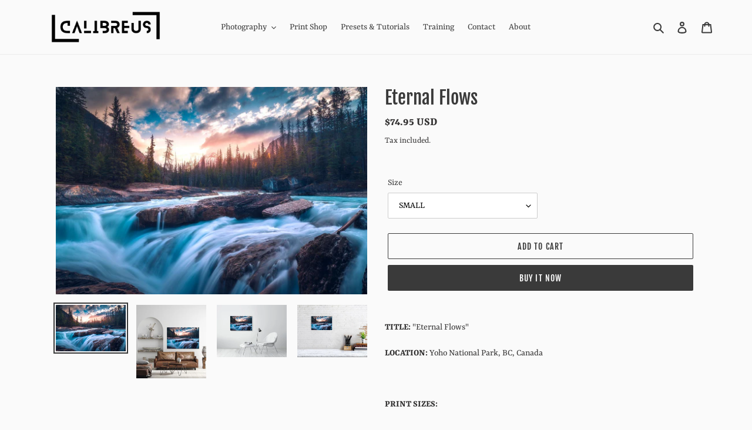

--- FILE ---
content_type: text/html; charset=utf-8
request_url: https://www.google.com/recaptcha/enterprise/anchor?ar=1&k=6LdEwsYnAAAAAL9T92sOraT4CDI-QIVuDYAGwdOy&co=aHR0cHM6Ly9jYWxpYnJldXMuc2hvcDo0NDM.&hl=en&v=PoyoqOPhxBO7pBk68S4YbpHZ&size=invisible&anchor-ms=20000&execute-ms=30000&cb=pfo2rgcegnrw
body_size: 48754
content:
<!DOCTYPE HTML><html dir="ltr" lang="en"><head><meta http-equiv="Content-Type" content="text/html; charset=UTF-8">
<meta http-equiv="X-UA-Compatible" content="IE=edge">
<title>reCAPTCHA</title>
<style type="text/css">
/* cyrillic-ext */
@font-face {
  font-family: 'Roboto';
  font-style: normal;
  font-weight: 400;
  font-stretch: 100%;
  src: url(//fonts.gstatic.com/s/roboto/v48/KFO7CnqEu92Fr1ME7kSn66aGLdTylUAMa3GUBHMdazTgWw.woff2) format('woff2');
  unicode-range: U+0460-052F, U+1C80-1C8A, U+20B4, U+2DE0-2DFF, U+A640-A69F, U+FE2E-FE2F;
}
/* cyrillic */
@font-face {
  font-family: 'Roboto';
  font-style: normal;
  font-weight: 400;
  font-stretch: 100%;
  src: url(//fonts.gstatic.com/s/roboto/v48/KFO7CnqEu92Fr1ME7kSn66aGLdTylUAMa3iUBHMdazTgWw.woff2) format('woff2');
  unicode-range: U+0301, U+0400-045F, U+0490-0491, U+04B0-04B1, U+2116;
}
/* greek-ext */
@font-face {
  font-family: 'Roboto';
  font-style: normal;
  font-weight: 400;
  font-stretch: 100%;
  src: url(//fonts.gstatic.com/s/roboto/v48/KFO7CnqEu92Fr1ME7kSn66aGLdTylUAMa3CUBHMdazTgWw.woff2) format('woff2');
  unicode-range: U+1F00-1FFF;
}
/* greek */
@font-face {
  font-family: 'Roboto';
  font-style: normal;
  font-weight: 400;
  font-stretch: 100%;
  src: url(//fonts.gstatic.com/s/roboto/v48/KFO7CnqEu92Fr1ME7kSn66aGLdTylUAMa3-UBHMdazTgWw.woff2) format('woff2');
  unicode-range: U+0370-0377, U+037A-037F, U+0384-038A, U+038C, U+038E-03A1, U+03A3-03FF;
}
/* math */
@font-face {
  font-family: 'Roboto';
  font-style: normal;
  font-weight: 400;
  font-stretch: 100%;
  src: url(//fonts.gstatic.com/s/roboto/v48/KFO7CnqEu92Fr1ME7kSn66aGLdTylUAMawCUBHMdazTgWw.woff2) format('woff2');
  unicode-range: U+0302-0303, U+0305, U+0307-0308, U+0310, U+0312, U+0315, U+031A, U+0326-0327, U+032C, U+032F-0330, U+0332-0333, U+0338, U+033A, U+0346, U+034D, U+0391-03A1, U+03A3-03A9, U+03B1-03C9, U+03D1, U+03D5-03D6, U+03F0-03F1, U+03F4-03F5, U+2016-2017, U+2034-2038, U+203C, U+2040, U+2043, U+2047, U+2050, U+2057, U+205F, U+2070-2071, U+2074-208E, U+2090-209C, U+20D0-20DC, U+20E1, U+20E5-20EF, U+2100-2112, U+2114-2115, U+2117-2121, U+2123-214F, U+2190, U+2192, U+2194-21AE, U+21B0-21E5, U+21F1-21F2, U+21F4-2211, U+2213-2214, U+2216-22FF, U+2308-230B, U+2310, U+2319, U+231C-2321, U+2336-237A, U+237C, U+2395, U+239B-23B7, U+23D0, U+23DC-23E1, U+2474-2475, U+25AF, U+25B3, U+25B7, U+25BD, U+25C1, U+25CA, U+25CC, U+25FB, U+266D-266F, U+27C0-27FF, U+2900-2AFF, U+2B0E-2B11, U+2B30-2B4C, U+2BFE, U+3030, U+FF5B, U+FF5D, U+1D400-1D7FF, U+1EE00-1EEFF;
}
/* symbols */
@font-face {
  font-family: 'Roboto';
  font-style: normal;
  font-weight: 400;
  font-stretch: 100%;
  src: url(//fonts.gstatic.com/s/roboto/v48/KFO7CnqEu92Fr1ME7kSn66aGLdTylUAMaxKUBHMdazTgWw.woff2) format('woff2');
  unicode-range: U+0001-000C, U+000E-001F, U+007F-009F, U+20DD-20E0, U+20E2-20E4, U+2150-218F, U+2190, U+2192, U+2194-2199, U+21AF, U+21E6-21F0, U+21F3, U+2218-2219, U+2299, U+22C4-22C6, U+2300-243F, U+2440-244A, U+2460-24FF, U+25A0-27BF, U+2800-28FF, U+2921-2922, U+2981, U+29BF, U+29EB, U+2B00-2BFF, U+4DC0-4DFF, U+FFF9-FFFB, U+10140-1018E, U+10190-1019C, U+101A0, U+101D0-101FD, U+102E0-102FB, U+10E60-10E7E, U+1D2C0-1D2D3, U+1D2E0-1D37F, U+1F000-1F0FF, U+1F100-1F1AD, U+1F1E6-1F1FF, U+1F30D-1F30F, U+1F315, U+1F31C, U+1F31E, U+1F320-1F32C, U+1F336, U+1F378, U+1F37D, U+1F382, U+1F393-1F39F, U+1F3A7-1F3A8, U+1F3AC-1F3AF, U+1F3C2, U+1F3C4-1F3C6, U+1F3CA-1F3CE, U+1F3D4-1F3E0, U+1F3ED, U+1F3F1-1F3F3, U+1F3F5-1F3F7, U+1F408, U+1F415, U+1F41F, U+1F426, U+1F43F, U+1F441-1F442, U+1F444, U+1F446-1F449, U+1F44C-1F44E, U+1F453, U+1F46A, U+1F47D, U+1F4A3, U+1F4B0, U+1F4B3, U+1F4B9, U+1F4BB, U+1F4BF, U+1F4C8-1F4CB, U+1F4D6, U+1F4DA, U+1F4DF, U+1F4E3-1F4E6, U+1F4EA-1F4ED, U+1F4F7, U+1F4F9-1F4FB, U+1F4FD-1F4FE, U+1F503, U+1F507-1F50B, U+1F50D, U+1F512-1F513, U+1F53E-1F54A, U+1F54F-1F5FA, U+1F610, U+1F650-1F67F, U+1F687, U+1F68D, U+1F691, U+1F694, U+1F698, U+1F6AD, U+1F6B2, U+1F6B9-1F6BA, U+1F6BC, U+1F6C6-1F6CF, U+1F6D3-1F6D7, U+1F6E0-1F6EA, U+1F6F0-1F6F3, U+1F6F7-1F6FC, U+1F700-1F7FF, U+1F800-1F80B, U+1F810-1F847, U+1F850-1F859, U+1F860-1F887, U+1F890-1F8AD, U+1F8B0-1F8BB, U+1F8C0-1F8C1, U+1F900-1F90B, U+1F93B, U+1F946, U+1F984, U+1F996, U+1F9E9, U+1FA00-1FA6F, U+1FA70-1FA7C, U+1FA80-1FA89, U+1FA8F-1FAC6, U+1FACE-1FADC, U+1FADF-1FAE9, U+1FAF0-1FAF8, U+1FB00-1FBFF;
}
/* vietnamese */
@font-face {
  font-family: 'Roboto';
  font-style: normal;
  font-weight: 400;
  font-stretch: 100%;
  src: url(//fonts.gstatic.com/s/roboto/v48/KFO7CnqEu92Fr1ME7kSn66aGLdTylUAMa3OUBHMdazTgWw.woff2) format('woff2');
  unicode-range: U+0102-0103, U+0110-0111, U+0128-0129, U+0168-0169, U+01A0-01A1, U+01AF-01B0, U+0300-0301, U+0303-0304, U+0308-0309, U+0323, U+0329, U+1EA0-1EF9, U+20AB;
}
/* latin-ext */
@font-face {
  font-family: 'Roboto';
  font-style: normal;
  font-weight: 400;
  font-stretch: 100%;
  src: url(//fonts.gstatic.com/s/roboto/v48/KFO7CnqEu92Fr1ME7kSn66aGLdTylUAMa3KUBHMdazTgWw.woff2) format('woff2');
  unicode-range: U+0100-02BA, U+02BD-02C5, U+02C7-02CC, U+02CE-02D7, U+02DD-02FF, U+0304, U+0308, U+0329, U+1D00-1DBF, U+1E00-1E9F, U+1EF2-1EFF, U+2020, U+20A0-20AB, U+20AD-20C0, U+2113, U+2C60-2C7F, U+A720-A7FF;
}
/* latin */
@font-face {
  font-family: 'Roboto';
  font-style: normal;
  font-weight: 400;
  font-stretch: 100%;
  src: url(//fonts.gstatic.com/s/roboto/v48/KFO7CnqEu92Fr1ME7kSn66aGLdTylUAMa3yUBHMdazQ.woff2) format('woff2');
  unicode-range: U+0000-00FF, U+0131, U+0152-0153, U+02BB-02BC, U+02C6, U+02DA, U+02DC, U+0304, U+0308, U+0329, U+2000-206F, U+20AC, U+2122, U+2191, U+2193, U+2212, U+2215, U+FEFF, U+FFFD;
}
/* cyrillic-ext */
@font-face {
  font-family: 'Roboto';
  font-style: normal;
  font-weight: 500;
  font-stretch: 100%;
  src: url(//fonts.gstatic.com/s/roboto/v48/KFO7CnqEu92Fr1ME7kSn66aGLdTylUAMa3GUBHMdazTgWw.woff2) format('woff2');
  unicode-range: U+0460-052F, U+1C80-1C8A, U+20B4, U+2DE0-2DFF, U+A640-A69F, U+FE2E-FE2F;
}
/* cyrillic */
@font-face {
  font-family: 'Roboto';
  font-style: normal;
  font-weight: 500;
  font-stretch: 100%;
  src: url(//fonts.gstatic.com/s/roboto/v48/KFO7CnqEu92Fr1ME7kSn66aGLdTylUAMa3iUBHMdazTgWw.woff2) format('woff2');
  unicode-range: U+0301, U+0400-045F, U+0490-0491, U+04B0-04B1, U+2116;
}
/* greek-ext */
@font-face {
  font-family: 'Roboto';
  font-style: normal;
  font-weight: 500;
  font-stretch: 100%;
  src: url(//fonts.gstatic.com/s/roboto/v48/KFO7CnqEu92Fr1ME7kSn66aGLdTylUAMa3CUBHMdazTgWw.woff2) format('woff2');
  unicode-range: U+1F00-1FFF;
}
/* greek */
@font-face {
  font-family: 'Roboto';
  font-style: normal;
  font-weight: 500;
  font-stretch: 100%;
  src: url(//fonts.gstatic.com/s/roboto/v48/KFO7CnqEu92Fr1ME7kSn66aGLdTylUAMa3-UBHMdazTgWw.woff2) format('woff2');
  unicode-range: U+0370-0377, U+037A-037F, U+0384-038A, U+038C, U+038E-03A1, U+03A3-03FF;
}
/* math */
@font-face {
  font-family: 'Roboto';
  font-style: normal;
  font-weight: 500;
  font-stretch: 100%;
  src: url(//fonts.gstatic.com/s/roboto/v48/KFO7CnqEu92Fr1ME7kSn66aGLdTylUAMawCUBHMdazTgWw.woff2) format('woff2');
  unicode-range: U+0302-0303, U+0305, U+0307-0308, U+0310, U+0312, U+0315, U+031A, U+0326-0327, U+032C, U+032F-0330, U+0332-0333, U+0338, U+033A, U+0346, U+034D, U+0391-03A1, U+03A3-03A9, U+03B1-03C9, U+03D1, U+03D5-03D6, U+03F0-03F1, U+03F4-03F5, U+2016-2017, U+2034-2038, U+203C, U+2040, U+2043, U+2047, U+2050, U+2057, U+205F, U+2070-2071, U+2074-208E, U+2090-209C, U+20D0-20DC, U+20E1, U+20E5-20EF, U+2100-2112, U+2114-2115, U+2117-2121, U+2123-214F, U+2190, U+2192, U+2194-21AE, U+21B0-21E5, U+21F1-21F2, U+21F4-2211, U+2213-2214, U+2216-22FF, U+2308-230B, U+2310, U+2319, U+231C-2321, U+2336-237A, U+237C, U+2395, U+239B-23B7, U+23D0, U+23DC-23E1, U+2474-2475, U+25AF, U+25B3, U+25B7, U+25BD, U+25C1, U+25CA, U+25CC, U+25FB, U+266D-266F, U+27C0-27FF, U+2900-2AFF, U+2B0E-2B11, U+2B30-2B4C, U+2BFE, U+3030, U+FF5B, U+FF5D, U+1D400-1D7FF, U+1EE00-1EEFF;
}
/* symbols */
@font-face {
  font-family: 'Roboto';
  font-style: normal;
  font-weight: 500;
  font-stretch: 100%;
  src: url(//fonts.gstatic.com/s/roboto/v48/KFO7CnqEu92Fr1ME7kSn66aGLdTylUAMaxKUBHMdazTgWw.woff2) format('woff2');
  unicode-range: U+0001-000C, U+000E-001F, U+007F-009F, U+20DD-20E0, U+20E2-20E4, U+2150-218F, U+2190, U+2192, U+2194-2199, U+21AF, U+21E6-21F0, U+21F3, U+2218-2219, U+2299, U+22C4-22C6, U+2300-243F, U+2440-244A, U+2460-24FF, U+25A0-27BF, U+2800-28FF, U+2921-2922, U+2981, U+29BF, U+29EB, U+2B00-2BFF, U+4DC0-4DFF, U+FFF9-FFFB, U+10140-1018E, U+10190-1019C, U+101A0, U+101D0-101FD, U+102E0-102FB, U+10E60-10E7E, U+1D2C0-1D2D3, U+1D2E0-1D37F, U+1F000-1F0FF, U+1F100-1F1AD, U+1F1E6-1F1FF, U+1F30D-1F30F, U+1F315, U+1F31C, U+1F31E, U+1F320-1F32C, U+1F336, U+1F378, U+1F37D, U+1F382, U+1F393-1F39F, U+1F3A7-1F3A8, U+1F3AC-1F3AF, U+1F3C2, U+1F3C4-1F3C6, U+1F3CA-1F3CE, U+1F3D4-1F3E0, U+1F3ED, U+1F3F1-1F3F3, U+1F3F5-1F3F7, U+1F408, U+1F415, U+1F41F, U+1F426, U+1F43F, U+1F441-1F442, U+1F444, U+1F446-1F449, U+1F44C-1F44E, U+1F453, U+1F46A, U+1F47D, U+1F4A3, U+1F4B0, U+1F4B3, U+1F4B9, U+1F4BB, U+1F4BF, U+1F4C8-1F4CB, U+1F4D6, U+1F4DA, U+1F4DF, U+1F4E3-1F4E6, U+1F4EA-1F4ED, U+1F4F7, U+1F4F9-1F4FB, U+1F4FD-1F4FE, U+1F503, U+1F507-1F50B, U+1F50D, U+1F512-1F513, U+1F53E-1F54A, U+1F54F-1F5FA, U+1F610, U+1F650-1F67F, U+1F687, U+1F68D, U+1F691, U+1F694, U+1F698, U+1F6AD, U+1F6B2, U+1F6B9-1F6BA, U+1F6BC, U+1F6C6-1F6CF, U+1F6D3-1F6D7, U+1F6E0-1F6EA, U+1F6F0-1F6F3, U+1F6F7-1F6FC, U+1F700-1F7FF, U+1F800-1F80B, U+1F810-1F847, U+1F850-1F859, U+1F860-1F887, U+1F890-1F8AD, U+1F8B0-1F8BB, U+1F8C0-1F8C1, U+1F900-1F90B, U+1F93B, U+1F946, U+1F984, U+1F996, U+1F9E9, U+1FA00-1FA6F, U+1FA70-1FA7C, U+1FA80-1FA89, U+1FA8F-1FAC6, U+1FACE-1FADC, U+1FADF-1FAE9, U+1FAF0-1FAF8, U+1FB00-1FBFF;
}
/* vietnamese */
@font-face {
  font-family: 'Roboto';
  font-style: normal;
  font-weight: 500;
  font-stretch: 100%;
  src: url(//fonts.gstatic.com/s/roboto/v48/KFO7CnqEu92Fr1ME7kSn66aGLdTylUAMa3OUBHMdazTgWw.woff2) format('woff2');
  unicode-range: U+0102-0103, U+0110-0111, U+0128-0129, U+0168-0169, U+01A0-01A1, U+01AF-01B0, U+0300-0301, U+0303-0304, U+0308-0309, U+0323, U+0329, U+1EA0-1EF9, U+20AB;
}
/* latin-ext */
@font-face {
  font-family: 'Roboto';
  font-style: normal;
  font-weight: 500;
  font-stretch: 100%;
  src: url(//fonts.gstatic.com/s/roboto/v48/KFO7CnqEu92Fr1ME7kSn66aGLdTylUAMa3KUBHMdazTgWw.woff2) format('woff2');
  unicode-range: U+0100-02BA, U+02BD-02C5, U+02C7-02CC, U+02CE-02D7, U+02DD-02FF, U+0304, U+0308, U+0329, U+1D00-1DBF, U+1E00-1E9F, U+1EF2-1EFF, U+2020, U+20A0-20AB, U+20AD-20C0, U+2113, U+2C60-2C7F, U+A720-A7FF;
}
/* latin */
@font-face {
  font-family: 'Roboto';
  font-style: normal;
  font-weight: 500;
  font-stretch: 100%;
  src: url(//fonts.gstatic.com/s/roboto/v48/KFO7CnqEu92Fr1ME7kSn66aGLdTylUAMa3yUBHMdazQ.woff2) format('woff2');
  unicode-range: U+0000-00FF, U+0131, U+0152-0153, U+02BB-02BC, U+02C6, U+02DA, U+02DC, U+0304, U+0308, U+0329, U+2000-206F, U+20AC, U+2122, U+2191, U+2193, U+2212, U+2215, U+FEFF, U+FFFD;
}
/* cyrillic-ext */
@font-face {
  font-family: 'Roboto';
  font-style: normal;
  font-weight: 900;
  font-stretch: 100%;
  src: url(//fonts.gstatic.com/s/roboto/v48/KFO7CnqEu92Fr1ME7kSn66aGLdTylUAMa3GUBHMdazTgWw.woff2) format('woff2');
  unicode-range: U+0460-052F, U+1C80-1C8A, U+20B4, U+2DE0-2DFF, U+A640-A69F, U+FE2E-FE2F;
}
/* cyrillic */
@font-face {
  font-family: 'Roboto';
  font-style: normal;
  font-weight: 900;
  font-stretch: 100%;
  src: url(//fonts.gstatic.com/s/roboto/v48/KFO7CnqEu92Fr1ME7kSn66aGLdTylUAMa3iUBHMdazTgWw.woff2) format('woff2');
  unicode-range: U+0301, U+0400-045F, U+0490-0491, U+04B0-04B1, U+2116;
}
/* greek-ext */
@font-face {
  font-family: 'Roboto';
  font-style: normal;
  font-weight: 900;
  font-stretch: 100%;
  src: url(//fonts.gstatic.com/s/roboto/v48/KFO7CnqEu92Fr1ME7kSn66aGLdTylUAMa3CUBHMdazTgWw.woff2) format('woff2');
  unicode-range: U+1F00-1FFF;
}
/* greek */
@font-face {
  font-family: 'Roboto';
  font-style: normal;
  font-weight: 900;
  font-stretch: 100%;
  src: url(//fonts.gstatic.com/s/roboto/v48/KFO7CnqEu92Fr1ME7kSn66aGLdTylUAMa3-UBHMdazTgWw.woff2) format('woff2');
  unicode-range: U+0370-0377, U+037A-037F, U+0384-038A, U+038C, U+038E-03A1, U+03A3-03FF;
}
/* math */
@font-face {
  font-family: 'Roboto';
  font-style: normal;
  font-weight: 900;
  font-stretch: 100%;
  src: url(//fonts.gstatic.com/s/roboto/v48/KFO7CnqEu92Fr1ME7kSn66aGLdTylUAMawCUBHMdazTgWw.woff2) format('woff2');
  unicode-range: U+0302-0303, U+0305, U+0307-0308, U+0310, U+0312, U+0315, U+031A, U+0326-0327, U+032C, U+032F-0330, U+0332-0333, U+0338, U+033A, U+0346, U+034D, U+0391-03A1, U+03A3-03A9, U+03B1-03C9, U+03D1, U+03D5-03D6, U+03F0-03F1, U+03F4-03F5, U+2016-2017, U+2034-2038, U+203C, U+2040, U+2043, U+2047, U+2050, U+2057, U+205F, U+2070-2071, U+2074-208E, U+2090-209C, U+20D0-20DC, U+20E1, U+20E5-20EF, U+2100-2112, U+2114-2115, U+2117-2121, U+2123-214F, U+2190, U+2192, U+2194-21AE, U+21B0-21E5, U+21F1-21F2, U+21F4-2211, U+2213-2214, U+2216-22FF, U+2308-230B, U+2310, U+2319, U+231C-2321, U+2336-237A, U+237C, U+2395, U+239B-23B7, U+23D0, U+23DC-23E1, U+2474-2475, U+25AF, U+25B3, U+25B7, U+25BD, U+25C1, U+25CA, U+25CC, U+25FB, U+266D-266F, U+27C0-27FF, U+2900-2AFF, U+2B0E-2B11, U+2B30-2B4C, U+2BFE, U+3030, U+FF5B, U+FF5D, U+1D400-1D7FF, U+1EE00-1EEFF;
}
/* symbols */
@font-face {
  font-family: 'Roboto';
  font-style: normal;
  font-weight: 900;
  font-stretch: 100%;
  src: url(//fonts.gstatic.com/s/roboto/v48/KFO7CnqEu92Fr1ME7kSn66aGLdTylUAMaxKUBHMdazTgWw.woff2) format('woff2');
  unicode-range: U+0001-000C, U+000E-001F, U+007F-009F, U+20DD-20E0, U+20E2-20E4, U+2150-218F, U+2190, U+2192, U+2194-2199, U+21AF, U+21E6-21F0, U+21F3, U+2218-2219, U+2299, U+22C4-22C6, U+2300-243F, U+2440-244A, U+2460-24FF, U+25A0-27BF, U+2800-28FF, U+2921-2922, U+2981, U+29BF, U+29EB, U+2B00-2BFF, U+4DC0-4DFF, U+FFF9-FFFB, U+10140-1018E, U+10190-1019C, U+101A0, U+101D0-101FD, U+102E0-102FB, U+10E60-10E7E, U+1D2C0-1D2D3, U+1D2E0-1D37F, U+1F000-1F0FF, U+1F100-1F1AD, U+1F1E6-1F1FF, U+1F30D-1F30F, U+1F315, U+1F31C, U+1F31E, U+1F320-1F32C, U+1F336, U+1F378, U+1F37D, U+1F382, U+1F393-1F39F, U+1F3A7-1F3A8, U+1F3AC-1F3AF, U+1F3C2, U+1F3C4-1F3C6, U+1F3CA-1F3CE, U+1F3D4-1F3E0, U+1F3ED, U+1F3F1-1F3F3, U+1F3F5-1F3F7, U+1F408, U+1F415, U+1F41F, U+1F426, U+1F43F, U+1F441-1F442, U+1F444, U+1F446-1F449, U+1F44C-1F44E, U+1F453, U+1F46A, U+1F47D, U+1F4A3, U+1F4B0, U+1F4B3, U+1F4B9, U+1F4BB, U+1F4BF, U+1F4C8-1F4CB, U+1F4D6, U+1F4DA, U+1F4DF, U+1F4E3-1F4E6, U+1F4EA-1F4ED, U+1F4F7, U+1F4F9-1F4FB, U+1F4FD-1F4FE, U+1F503, U+1F507-1F50B, U+1F50D, U+1F512-1F513, U+1F53E-1F54A, U+1F54F-1F5FA, U+1F610, U+1F650-1F67F, U+1F687, U+1F68D, U+1F691, U+1F694, U+1F698, U+1F6AD, U+1F6B2, U+1F6B9-1F6BA, U+1F6BC, U+1F6C6-1F6CF, U+1F6D3-1F6D7, U+1F6E0-1F6EA, U+1F6F0-1F6F3, U+1F6F7-1F6FC, U+1F700-1F7FF, U+1F800-1F80B, U+1F810-1F847, U+1F850-1F859, U+1F860-1F887, U+1F890-1F8AD, U+1F8B0-1F8BB, U+1F8C0-1F8C1, U+1F900-1F90B, U+1F93B, U+1F946, U+1F984, U+1F996, U+1F9E9, U+1FA00-1FA6F, U+1FA70-1FA7C, U+1FA80-1FA89, U+1FA8F-1FAC6, U+1FACE-1FADC, U+1FADF-1FAE9, U+1FAF0-1FAF8, U+1FB00-1FBFF;
}
/* vietnamese */
@font-face {
  font-family: 'Roboto';
  font-style: normal;
  font-weight: 900;
  font-stretch: 100%;
  src: url(//fonts.gstatic.com/s/roboto/v48/KFO7CnqEu92Fr1ME7kSn66aGLdTylUAMa3OUBHMdazTgWw.woff2) format('woff2');
  unicode-range: U+0102-0103, U+0110-0111, U+0128-0129, U+0168-0169, U+01A0-01A1, U+01AF-01B0, U+0300-0301, U+0303-0304, U+0308-0309, U+0323, U+0329, U+1EA0-1EF9, U+20AB;
}
/* latin-ext */
@font-face {
  font-family: 'Roboto';
  font-style: normal;
  font-weight: 900;
  font-stretch: 100%;
  src: url(//fonts.gstatic.com/s/roboto/v48/KFO7CnqEu92Fr1ME7kSn66aGLdTylUAMa3KUBHMdazTgWw.woff2) format('woff2');
  unicode-range: U+0100-02BA, U+02BD-02C5, U+02C7-02CC, U+02CE-02D7, U+02DD-02FF, U+0304, U+0308, U+0329, U+1D00-1DBF, U+1E00-1E9F, U+1EF2-1EFF, U+2020, U+20A0-20AB, U+20AD-20C0, U+2113, U+2C60-2C7F, U+A720-A7FF;
}
/* latin */
@font-face {
  font-family: 'Roboto';
  font-style: normal;
  font-weight: 900;
  font-stretch: 100%;
  src: url(//fonts.gstatic.com/s/roboto/v48/KFO7CnqEu92Fr1ME7kSn66aGLdTylUAMa3yUBHMdazQ.woff2) format('woff2');
  unicode-range: U+0000-00FF, U+0131, U+0152-0153, U+02BB-02BC, U+02C6, U+02DA, U+02DC, U+0304, U+0308, U+0329, U+2000-206F, U+20AC, U+2122, U+2191, U+2193, U+2212, U+2215, U+FEFF, U+FFFD;
}

</style>
<link rel="stylesheet" type="text/css" href="https://www.gstatic.com/recaptcha/releases/PoyoqOPhxBO7pBk68S4YbpHZ/styles__ltr.css">
<script nonce="0LCS9UqnFQOFsHQNmaaYDQ" type="text/javascript">window['__recaptcha_api'] = 'https://www.google.com/recaptcha/enterprise/';</script>
<script type="text/javascript" src="https://www.gstatic.com/recaptcha/releases/PoyoqOPhxBO7pBk68S4YbpHZ/recaptcha__en.js" nonce="0LCS9UqnFQOFsHQNmaaYDQ">
      
    </script></head>
<body><div id="rc-anchor-alert" class="rc-anchor-alert"></div>
<input type="hidden" id="recaptcha-token" value="[base64]">
<script type="text/javascript" nonce="0LCS9UqnFQOFsHQNmaaYDQ">
      recaptcha.anchor.Main.init("[\x22ainput\x22,[\x22bgdata\x22,\x22\x22,\[base64]/[base64]/MjU1Ong/[base64]/[base64]/[base64]/[base64]/[base64]/[base64]/[base64]/[base64]/[base64]/[base64]/[base64]/[base64]/[base64]/[base64]/[base64]\\u003d\x22,\[base64]\\u003d\\u003d\x22,\x22ZMOLw7fCvBDCm8Ktw5vCgg/CthoZw6/Do8KfbsKww6LCqsKGw6fCpUvDrSYbMcO+LXnCgGzDvXMJIsKZMD8gw7VUGhN/O8OVwq/Cq8KkccKSw7/[base64]/Drx88PR3Cl8KuwpRlOsKZVkPDpcKsElh6wr1Pw5jDgHPCsklANBTCl8KuF8KUwoUIUxpgFTkgf8Kkw5lFJsOVEMKtWzJ/w4rDi8KLwpg8BGrClQHCv8KlES9hTsKXBwXCj0vCs3l4agUpw77CmMKNwonCk3bDkMO1woIiCcKhw63CqWzChMKfVMKXw58WEMK3wq/Ds23DuALCmsKKwqDCnxXDpMKaXcOow47Co3E4FcK0woVvXcOSQD9ZU8Kow7oNwrxaw63Dr1EawpbDrUxbZ1olMsKhMTgAGFXDl0JcWytMNBYqejXDlDLDrwHCsRrCqsKwDRjDli3Dl2Nfw4HDui0SwpcRw6jDjnnDlGt7WnLCtnAAwrfDrnrDtcO/dX7DrVd8wqhyFUfCgMK+w4hpw4XCrAM+GgstwoctX8ObD2PCusOPw7wpeMKSGsKnw5snwqRIwqlLw6jCmMKNXznCuxDCncOabsKSw5I7w7bCnMOXw6XDggbCkWbDmjMIJ8Kiwro3wqoPw4N+fsOdV8ODwqvDkcO/[base64]/DqDzDhMOSwrnDucO5w7LDrB3Dlw8/w4HCkRbDg289w6TCncK+Z8KZw5fDh8O2w481wptsw5/[base64]/w7oLfgt+w6EFWMOkw6QbwrDCssKsw7I7wrbDrMO5asOpEsKoS8Kdw6nDl8OYwrY9dxw5dVIXH8Kaw57DtcKVwqDCuMO7w7N6wqkZDkYdfQzCqDl3w6ETRMOGwrfCvAbDvsKyXxnCpcKHwpnCmcKhDcOqw4/CtsOHw6LCumPCp0AKwq3CuMOswrUFw7E4w4zCvcKWw6s6a8K9KcKsfcO6w7LDkUsychEqw4HCmhkWwofCvMOCw45JCcO4wpFAw5fCjMKrwrB0wowPKwwAIMKiw5JBwph7WU3DvcKvHzUGw6ouCUDCvcOWw5FWTMK5wp/Dv0cawqtLw4fChn3DgDF+w6jDpxwKJG1HOFhwdMKcwqgpwqwWcMKvwpoIwqwZSjXCqsKQw6xZw7BRJcOOw67DnREkwr/DnVPDpB4NZD0+wr04cMKVNMKOw4Uvw5oAEsKSw6HCh3LChhbCh8OXw7bCvsO8Rl7CkxrCnxREwpsYw6poHDEPw7HDiMKCIFRYRcOWw4hyFUB4wqxjKQHCg0Z7ccO1wrIEwqZ1KcO4RsKsDEcFw4fCghVhPT8NasOUw58xWsK9w7LCnHwJwq/[base64]/DscOWw6TDkHkyw6LDksOTw6wnwoTCiXhSwqJIB8O1wpzDhcKzKTzDkMOKwrVKbsOdWcORwrvDq2TDoCYYwrLDvFNSw4hUOcKswoocOMKQZsOpEmFWw6hQUMO1asKhHcKbXcKyXMK1SCZhwqt8wrbCrcOIwo/Cg8OqOMOoZMKKdcKwwqLDqQ0WE8ODAcKuPsKAwrc1w5TDhmjCgwB8wpNeflnDu3RoWkrCncKMw5IXwqwhKMOdR8KCw6HChMKJIGjCicOTX8OVZgUxJsOwRRtSF8OSw6gnw6bDqD/DsSbDlTxGCFkjS8KBwrzDvMKSWnHDgsO0IcOlH8OXwrLDuT0NVwJ1wr3DvMOFwq5sw6TDtE7CmzXDqHQ0wpXCn23DsxvCg2okw4U4NF9mwoLDvCrCvcOnw5TCkD7DqMOhKsOUMMKRw6E7Lk8vw6lLwrQUdj7DkV/CtnvDuxrCmyjCqMKVK8OFw5Yrw43Dl0PDiMKPw6lzwpDDgMOrAn9vJMOnbMOcwrdYw7QKw6k4LG7Dgh/Dj8OucinCicOFSWRjw5BrasKXw64Mw5NnWRAWw4DDuxfDvjnCo8O6EsOFI1DDmi5pXcKvw6PDisOLwovCgTlGKh/[base64]/Ct8OyaMKuGElNw50jwqHDh8K1wp3DhWvCvsKrwr/Dg0FuM1VLBnPCvEHDpsO0w59EwqguDcOXwqHCnMOcw6MMw7lCwoQ4wqN6wq5ALsO8GsKHNcOTF8K+wog7VsOmXcOKwofDsQLCg8O1O3/CsMOyw7dhwot+c2J+eBnDjkR3wqPCrMKRcwIVw5TDgzXDqTIVfcKFRBxETD05C8O2JkJkCMKGNcOZVR/DpMODWSLDj8Ktwrl7Q2fChcKDwp3DmXfDiW3CpFdMw5/CiMKvL8OYe8K6Z2XDhMOaesOFwoXCtwnCjx1vwpDCk8OLw6nCtW7DuwfDvMKaO8KjGghkKcKNw5fDucKwwp5zw6jDi8O6KcOhw59/wrITcSPDu8K0w5gjDzZtwpkBKBbCrn/CpwfCgSdfw5AJdsKBw7nDvAhmwpBoOmbDqXnCu8KtBRVkwqAqVsOrwqEPXsKRw6I5NXjDpkLDgh5dwrnCq8Kuw4d/[base64]/DsKcVWZjQCZKOCzDoHcwwr51w5XDg1VvacKcw5fDosOvEMK2w45EX08UBMOMwr/CggjDmGzCjcO2S2Zjwo4dwpBFXcKSUm3CkMOuwqzDhQvChEVhwpTDl0fDkwTCrhpLwpPDr8ONwo89w50TSsKjMF/ClcKOKMOvwpfDjAwdwoPCvcOBATFDRcOuIzgMT8OEbU/DssK7w6DDmH5lHg0Fw6TChMO+w4puwrXDh1rCs3diw7LColRdwr0KCBFvdmPCo8KHw4rCicKSw4A1AA3DsiVMwr1wFsKvfcKRw4/Cm04UKjHCklHDsHs5w5osw6/DmBp5NkcOO8OOw7J/w41kwo4Hw7zCuRDCpRDCmsK2w6XDtkgAacKRwprDgjckSsOHw63DoMKxw5/DsWPDv29pUcO/[base64]/Cj8KFw77CqnPCp2RxWMOBw40CBAHClMKaKsKxQcOCSDoQLlDChsOZVjoIccOURsOuw6lxNVzDr3UPOh9xwoR9w608WcKiZMOIw67DjB3CrXJMdC7DjRfDpMKGI8KyXB0awpQsfDzCh29gwoYAw6TDqcKpFXXCs0HCmsKoZcKWKMOKw7wrV8O6DMKDWk/DrAZhD8Oxw4zCiiAzwpbDtcOIbcOrY8KKBCxuw6lTw7Nqw4IFPB4zQ0nChQbCucOGIXwTw7HCscOOwqzDhzJUw7NqwrrDhD/CjCU0wo/Dv8OIBMO8Z8Kww5ZWVMK8wp8xw6DCqsKWZEc8Y8Ktc8Knw6PDgyE+w5Ufw6nCujDDsgxgD8Kjw5YHwq0UH1bDgsOofUTDml4PfsK9HCPCuTjCsSbDkRdXZ8KbIMK2w53DgMKWw7vDscKwfsKNw4XCgmPDsjrDgglww6F/w6BBw4lUDcKlw6fDqMOjOcKMwp7CgivDrsKoScOEwpXCh8OCw53ChsK/w6tXwpF3w6J3XjHChw3DglcMUsKJSsKrYsKjwrrChARswqxmbgzChEAPw5MGUAfDhsKfwofDn8KFwozDsSZvw4vCucOHKcOkw7FkwrcCFcOjwotoAMKIw5/DvFrCssOJw6HCpiFpDcKRw4ITYxDDnsK7NG7DvMOAJkV5WzTDq3DDr1NQw7JYfMKLTcKcw5zCqcKLKXPDlsO/wrDDh8K6w6JQw7FtbcKWwqTCt8Kcw4PDqEXCucKbeAV7VEDCgsOgwr06ARE+wpzDl2NdbMK1w6g4esKPQmHCsxPChWfDgGUUChbDj8OEwrxWecOKTwPCqcKBTmpcwpjCpcKNwrPDuzzDtWxMwpwwMcKcZ8O/dyRNwrHCsTDCm8OdNEPCtXVFwqvCpsO8wrcJJsO5VlvClsOpWG/CqnFxWcOjFsKwwo/DmMOBa8KANMONDnt0wp7Cn8KpwobDkcKqej7DvMOSwo52AcK/w6XDscOow7hQCAfCrsK0ExIRSwXCjMKFw63DlcK0ehB3KMO9JsOQwrsvwpwaWF3DjcOow78mworCkEHDmnLDt8KDYsKBewEdOsOHw4RdwpXDhTrDhcOdI8OFUQbCkcKSQMOmwokudgFFCm5bG8OGVXzDrcOrUcOVwr3DrcOESsKHw6E7wq/[base64]/CgX5uE8K2KsKjX8OuOMO4WsOFw4EjfmwyFRzCuMO8QB7DpsK4w7/DgQnCn8OKw5F/FA/DnzPCi3dewp8iQsKha8OPwpJae2cZacOswrd5I8KrRUPDgTrDogAnF24kT8KSwpxTSMKZwpBPwoRLw7rCmVNtw5xCWB7Ck8OZccOLGQvDvB97GUnDr3TCmcOjTcOMHDgOeyTDkMONwrbDhCnCtycZwo/[base64]/cBAlw4s+wrDCicOZZ8OONMOlwq/CvC/Cu3ZZw5rDsknDpShBwpXCp1I4w7ZSbWATw6Qhw659GQXDuRfCvcOnw4LDpmfDpcK8HsK2XHI3T8OWBcOgw6XDszjDn8KPC8K4NWHChsKzwp3Cs8OqAErCpMOcVMKrw6ZMwrbDv8OvwovCgcO9XQfCs1jClcO2w4Qawp7CgMK8PjAADXNKwq/CrE1DCgrCrXNSwr7DosKQw7QlC8O/woV+wq1Yw54/djPDisKHwr1rUcKhwpMvEsKUwoRwwrbCvCx+M8OZwozCoMOow7VYwp/[base64]/[base64]/[base64]/DjgZaMsOvBRM2bcKyBsK9QD7CrMKcKsOgw4/[base64]/XsKhBcKJW8KRXBkOwqYywrTChsKkG8OrXcOzwr1PQ8Oqw68lwpjCjcO+wrYJwroTwq7Cnh0jYXDDrMKQdcOrwrDDpsKKbsK+YMOochvDicK5wqjCqzVpwqbDkcKfDcOyw4kIDsOKw6vCmRMHJlsUw7MfZ0LChl4mw6PDk8KHwqQ+w5zDncO3wpfCqcKaDW/CllnClw/DnsKUwqRCaMKBfcKGwrN7HyTCmHXCq0Uswph5BzbDn8KGw6TDtRwLOTlfwohiwrt0wqVSIhLCp0zCpkFPwrkiw74Mw41gw4/Dh3bDncOywr7Ds8KwVjU/w5HDmjPDu8KSwrbCiDnCo2szV3oQw5DDsB/DlBdaL8OUX8Oow6gucMOTw6DCiMKfBsOKFnh2Gjoib8OZd8KTw7ZqBUjCssO3wroRCiMnw7AHeTXCpEfDv0o9w4vDuMKePyjCixAKcsOuIcO/w5vDmls9w6AUwp/[base64]/DjcO+wp7Cn8KmCMOjwp3CtzPCgsKyw6BVVMK5eEtaworDjMKvw4bChQHDolJTw7vDolYbw6IbwrnCtsOIDiXCocOtw6dNw4fCpWwAXQ3CtkzDucK0w63ChMK1EMOqw7FLGsOew4LCjsO8SD/DlFbCr052wo/[base64]/CiMO1dcKtJH0KwrrDhcKSw45nXMKBwp9AFMKxw4VVAMKAw6xaf8KzThgRw6pvw6vCkcKCwoLCscKoecOIwoLCj3tbw7/Ch1jCksK4WcKdBMOtwpAZCMKRQMKgw6woQMOMw4/Dt8OgZ1g8w7pcS8OTw4hlw4J8w7bDvx3ChHrDvMOVw6LCn8KRwrvCrBrCuMKvw67CicKwYcOVY0g/[base64]/CvljCosK7w78Kwp3Cg8OJw7fCvcKNwrJWHDMfCsOVI0Mxw5PCrMOxNcOVF8OkG8K0w6bCtg8hPsOgcMKrwq12w6bCgDbDuR3CocKQw5rCh2wAOMK3DUheJwHDjcOxwqASw7HCusO8IhPCgVcFH8O0w55ew4IfwqtlwpHDncKjb3PDisKlwq/CvGPCjcKpS8OGwohswrzDhHvCrsKZBMKUSnFHOMOBwo/Dpm4TWsKSSMOYwqxlR8O2eR0/NsO2BcObw47DlxhCPRk/[base64]/MsKowqHCmcOUYcKSLMOWw5E9dcKfw4cHeMO7wp3DsjXCg8OfNH/CosOzdMO/LcOVw77DhMOMcATDj8O5woLCi8OxfMKawoXDjMOAw51JwrxgFisjwpxkfls1AT7DgXzDmcOlHcKaI8O1w5UOJ8K9F8KTw5wPwq3ClMKzw7DDrA3Ct8OlesKxJhNJfTnDncO7HsOUw4/DvMKcwqorw5/DlxACBmzChwYqXnwoGk8Vw6gYTsOIwrFXVCLCsxLDiMKcwoxTwrIxFcKKNhLDvggse8OucAJQw6XCqMOMcMKtWnhpwqxZIErCo8OcSjnDnwpswrPCm8KPw7Z5w5bDgsKBYsKnYELCuGjCk8OVw5bCimoBwpvDlcOBwpbDl2wfwrR8w5UAc8KbE8KBwqjDvk1Lw7Q/wpHDijUNwqDDv8KWfwDDhcOYLcOjIAEYB2jCnidGwrPDv8OudsO/wqTClMO8OANCw79/wqZSXsO2PcOqOA4CDcOze1UVw78iIsOlw6rCk38KfMKUY8OvBsOFw6g4wqhpwonClsO/[base64]/FkcSGsK2HsOQUMK3w5rCsRTDs8O1w7jCpWczFwxUw4fDrcK8C8O2IsKbw7slwqDCrcK0esKnwpUlwofDnjogGmBfw4DDrnQJQcOywqYuwo3DgcOySApGBsKAaDLCmmjDmcOBLcOWETfCqcKIwr7Dol3CnsK/cEg4w5coSxXCniQEw7x8DcKmwqRaF8OTXzfCuV5mwpZ5w4/DnUIrwphMBcKacX3CgVTCuy9We0QNwrsywpjCuVcnw5h9w7U8QBfCgcO6J8OgwrzCuHUqWCFtMCPDvMOcw5jDpMKHw4x6e8Omc0UjwonDqiV4w4XCq8KHMSvDtMKYwqcyBF/CgDZbwqsowrbCvn4zUcOrTnJ3w5IgVsKCw6sow5JZY8OyWsOaw4pjJifDpm3Ct8KwD8KoGMKVLsK5w5DCkcKOwrBuw5rDlWIXw6/DkDvDs2lBw40/MsKJLgPCgcO8wrDDs8OtQ8KlbMKVRlsRwrVuwoo3UMO/w63DvDbCv2JoIMKJGcK8wrDClMKxwoTCpcOHwqTCsMKYVsOrPAR2EMK/M1rDmsOow7cUexJPF1/DqcOrw57DkWoew4Vhw5UkWDbCt8O+w5zCqsKZwo5BFsK6w7XCn2nDg8OwAhIhw4fDrWxfRMORw6AAwqIlS8KoPCV8Qk04woVIwq3CmSsyw7rCrMKZCkHDhsKdw5rDvMKAwpPCv8KuwpIywqddw5/DjHBDwqfDq04Aw6DDtcKxwqppwpzCo0MlwprCqTzCnMK0wp9Ww60aX8KoCyVEwozCmAjCo3fDk3/[base64]/CssOxwrDCr8KcwqnDkivCgCPCssO0wpHDocOhwq1Zwo5+FsKMw4UlwoEPGMORw6ZNbsKQwoFvUsKywpM6w7hGw4fCvi7DlDLDoFjDrMOOasKRwpBcw6/DkcOmMcKfWQQlFcKsWTtfSMOJOMK7c8O0DcO8wpzDlG7DnMKOw4nChi7DlT5cdB/CuQUSw5FIw6kkwp/[base64]/[base64]/[base64]/CoFLDs8Ojwr7DonY0wqzCssKGVcOKYMKHwoQkdSdiw4bDnMOwwoEqaEvDlMKgwpPCh1Yqw7DDssO7VVLDr8OfEjfCt8O3bjnCsQsfwpPCmh/Dql19w5p8TsKFKB14woDCncKqw6HDt8KOw7PDij1EF8OawozDqsK7CRdyw7bDhD1Gw4/DvRZWwp3DjcKHAj3CmDLCucOTCRp5w5jCmcKww6Fpwr3DgcO2w797wqnCiMKFcw57SVkNDcKPw4zCtGMMw7JSLljDl8Ksb8OTH8KkRgdWw4HDnBpkwq7Ctx/DhsOEw5MPQMOPwqx/[base64]/ARRjVsKWwqPCtDNyDgnDscKUXwLCmsOWwqxzw4PCoAnDkH7Chm7DiF/CvcOBYcKEf8O3EcOYJMK5O3cfw7NUwq9sX8KzfsO2On8SwozCkMOBwrjDlgw3w4Ujw6jDpsKTwqxyFsO/w6HDvmjCtkbDucKaw5NBdMKJwp45w77Dr8KwwrPCpFfDoTgjdsOuwrRIDcK1HMKvVGpJRncjw7PDlcKoaWcITMOHwoQAw5IYw6k4PXRlXzcCKcKidsOvwpLDvMKbwp/CmU7Dl8O5BcKNL8K+AcKtw6LDncKCw4zDohXCj3p4CElVCVfDuMOKHMOkDsKgecKlwrcYeUBqdGnCmSvDs04CwqDDo1ZYVsK3wrzDl8KMwpRAw4tJwrvCssK3w6HCuMKQN8Ktw4DCjcOcwrAKNT3CssKjwq7DvMOEMzvDscOVw4TCg8KWeCDDiyQOwpFUIsO/wrHDmDxhw6UkcMObcGEvTXRnw5TDmUIuU8OCU8KHYkQ6VWlXHsKbw7bCuMKhLMKQeCA2JCDDsn8zSGvDsMOAw4vCuhvDhjvDpcKNwprCqCfDhRfDvsOFFMKuNsOYw5vDtMOoFMONYsO8w5bDgA/Cr3HDgmk6w63DjsOmI1QGwrfCkSYuw4M4wrIxwr9iVSw5w7Y1wplLVCdKVWzDg3fCmcO6dThLwqopWU3CkjQ+fMKLXcO1w7jChC/CosKUwo7CvcOzcMOIbjjDmANjw6/Djm3DhMOfwoUxwqrDp8KaGkDCrCcSwobCsn1IW07DtMOewqpfw7DDuDsdEcKJw541wpfDnsKxwr/Drk4Iw4/CiMKDwqNzwp9PA8O/w6nClMKeIMOfOsKWwqDDp8Kawq5cw4bCscKHw5RUWcKRZ8OzCcOKw7fCnGLCgsKICnzDk1XClkEQwoHDjMKlDMO/w5RnwoYtY1czwo1fLcKjw5cPFVAqwoMEwr3DlwLCs8OKCX8+w7rDtDxkIsKzwpLCq8OVwqvCn33DrcKdYWxLwqjDtn19IcOsw5pOwpLCjcOxw616w6pCwrfCqkZrVTDDk8OOHBBXw4XDvcOtEV5+w63DrkrCv10IIjrDrEECNEnCk2fCoWRJHHbDi8O6w7HCnw/DuEoAGsOLw5Y7DsKFwqQiw4DCh8OdOBRVwpnCrUbDnjnDinLCoRoATMOfHMKSwrA4w6jDkx4ywoTCo8KRw7zCtBfDvS5CJk3CnsOdw7kfJnpNDMK0w5/[base64]/c8KCfDbClcKmEcKFSQNkwrPDksKFwqLDiMKfw53DqMKrw6dOw5zCs8OxaMKxMsOww5MRwrRowol7Uy/DnMOiUcOCw6wRw4tMwpcSEQt/wo1hw6V5VMKOPnodwoXDucOKwq/DtMKVYl/[base64]/CjRlFd0gMVBoCFMKzw5kTIQvCrcKMwqMww4QmQcOZQ8KLMR5VLMOHwpsYwrVxw4LChcOxR8ORCl7DpsO5DcKRw6/CqhJ7w7PDnW7CqR3CkcOvwrTDqcOswo0bw48qByUHwoxlVBVgwqPDosObb8KNworCnMONw6QMJ8OrTS5HwrwUBcKiwrg4w61/IMKhw6BIw7A/[base64]/w4bDi8ONUkrCosKWw7c8f8OPw43DiH/Cr8KhMnjDuULCviTDjE3Dv8ODwq9Qw47DphrCpUAHwpoiw5kSCcKje8OMw54pwqc0wp/Cl0jDr0EMw6HDnwnCs0/[base64]/w6QDw61twqY5wqkdw4/Cgx1TLcO0w7Fqw4hRdmFWwovCuw7CvMKZw63CsT7DusKuw67DqcOFEEJjCxNRF0gAKMOpw7jDssKIw5g2BFsII8KuwpkJQE/DvHFvf2DDnAxUPXQKwp/[base64]/DicOTwqLDtcKeDGTCiHtLwqDDungewo7Cp8O4wo48wq7Coylsb0nCs8OWwrAuTMOgwqLDnV3DnsOdREnCknZ0w6fCjsKxwqYBwromNcKRJ0p9dMK0woshZcOdSsOTwqjCg8OLw7HDsD9NIsKpQcO6Wj/Cj1xNw4MnwpEGBMOTwpfChyLCijlvScKQSsK4wrlMPEAkLwgHUsKcwrvCribDucKVwonDhgwPOGkbXxFgwqAvwp/[base64]/[base64]/DtTkDNAwMMsKNNGDCo8KKw54GJsKTSkELMcO1ecOowrgSJko2TcOcaEjDlzfCrsKIw6HCq8OlPsONwr8Tw6XDmMK+HwbCtcKNKcO+eAQPZ8KgOTfCjxsew6jCvx/Dl3nClDzDmjrCrGkewr/DpDXDlMO/MDYRMMKMwr1Gw70Qw7zDjhwZw6ZiLcO/WDbCucKyCMOzREHCoh/Doy0sCigRJMOqNMOIw7hBw5p7N8K1wp/DrUdFJErDn8Krwop8LsO/RHXDksKTw4XCnsKIwrkewpRyS39MD1XCjw7Cnm7DlnrCrsKwP8O7V8OiVS7ChcOVDHvDpiYwYlHDuMOJbcO6w4ZQAH0JFcOXbcKBw7I/U8Kew7/DkRYXAyfCkE5Pwo8CwpHDkE/DqCsRw5pSwoXCmW3CtMKvUcKnwpnChjVWwrLDsVJAdMKjcFhmw7BUwoQHw55YwrluQcOqKsOze8OURcOODMOZw6fDmGHCuFrCpsKmwoTDq8KkfGLCjjoAwpbCjsOywp/CjcOBMDRuwqZ+wp/DpjgNP8OZwoLCog8Ww5Zww5orG8OgwpvCsX84RhZjCcKpfsOWwqIZQcO8B0jDnMKoN8OQEsKXwooMTcO+f8Kjw54UfR3CpgLDozZOw7BPY3zDoMK/X8K+wookUMKfTcKjOELCl8O5SsKJw57CvMKtJ0l2wpB/wpLDnFRgwrPDux1zwpDCt8K0G3lfIjMedsO2E0XChRB8AxN1HmfDvirCrsOJOlc8woREQMOOL8K8bsOpwoBBwonDuQ5lECzCgjljCxMVw7R4fQvCtcK2HXPCuDBPwpU0dgwiw43DuMOVw4vCosOFw7tEw73CvCFzwrHDv8O4w5XClMO/[base64]/DhsODTn/[base64]/CiRYHfsK7w4bDosOwwolpU2XDkQ3DvMOrZH3DjB11QsKtAmnDksObTMKDAMO7wq5jCcOyw5vChMODwp/DtAh9BSHDlCgVw5hsw5w4YMK7woTCqMKqwrggwpbDpi8Lw7/[base64]/[base64]/[base64]/AW9Uw5Zvw50ZwqvDkwnCosKETcO4w6HDpnlZwqdrw552wrUHw6HDgXrDqinCtzFdwr/CusOTwr/[base64]/UWfCicOlwocaw4Y/w5PCo8KjwpoOe2oxMcKBJsOVwrd+wpBowpcmcsO8wqtMw711wq0pw6XCvsKQNcOtAwVow43DtMORBcO7fBvDtsONwrrDicKMwrd1QsK7wr7DvXzDvsKswozDksOyRcOOwoDCg8OuHcK3wpvDo8OzbsOqwod3O8KGwr/[base64]/[base64]/DjcOHw6FJwqsxasKpw4bCsjjDrMOiw6oXwqTCrFzDsDItTA/DlVcyCcO+LsKSesKTLsOLHMOYVk7DvMK7GcOcwobDlMKgDMOyw7lKJFLCpW3DrX7CjsKUwqoPcVbDgxrDn310wrYGw65Nw40CdlF+w6pvH8OVwopGwq59N2fCvcO6w7PDrcOZwqo8ZSLDlk8vG8OJGcOuw7cPw6nCi8OlEsKCwpXDkVXCoh/CrgzDp3jCqsKMV3LDuTw0JT7CtcK0wqjDg8Orw7nCh8OwwoXDhQJ3TQp0wqHDjTp/[base64]/DixjCsh7DucOxwoXCvcOdf8KCTcOWw6kcHcOoAcKnw6MtQnjDjSDDvcOEw4vDonISPsOtw6Q9TmU1ajojw5/[base64]/C8KBTsOZSULDhMK4SWrCo8KWAnc4P8OQw5LDvzjDr28+NcKlNknCmcKeYTxSTMOGw4LCuMO2MFJBwqrDgRnDksK9wr3DksOYw44aw7XCszJgwqkOw51/wp47VjnDssKowqMYw6JcXUVRw7tBNcKUw4PDsQcFZMOFWcOMFMKew7/CisOsWMKQccKrw6LDtX7DtHnCgWLCgsKcw73DtMKgOHPCrXg/fMKawonDm2UGWwNiODpKQ8Knwrl1CUMnW3g/w5kgw5BQwq5rL8Oxw6s5KMOgwrcJwqXDmMOSSX8sLTzCozlew4jCssKNbVkPwqVtH8Ojw5LCr3nDkzkMw7spF8OlOsKAIArDjRXDj8ODwrjClsKCWjkKQFZ8w4Mcw4cLw4jDpcKfCUjCusKIw51cGR91w5Nuw4bCvMO/w5g+N8OGwoDDlhzDuCtZCMOkwo5pAcKNMUXDusK7w7Now7zCocOAHDDChcOcwqg5w4Ypw6PCryIsQcKzVyx1YGXChMK9BjYMwrzDjsKhFsOOw5fCrBcNLcKcb8KZw5vCun4qdC/CkG9tW8O7GsKaw6sOPhrChcK9ECNRAlpdQmFeOMK0YlPDoWDCqR8Jwr7Ci282w6YBwrjDkVTDuBFRM37DvMO6TlPDi1QBwp7DgHjCqsOOY8OnPR9hw5XDr03Cmm1vwqDCrcO/[base64]/[base64]/MElWCsKIH8KpFTFDNELDklTCmyYcw6vDosKBwokCbF3CtRIGScKcw5zCqm/CkmTClcKWQMKnwrUbPMKuHHNIwrlrXcKYbSE5wrXDu21tW25TwqzDkFAsw58iw40WJ0UACcO5w5tOw4JwS8Kyw6AYOsK9IcKiKxjDpcKBRRV3wrrCpsOZIFwIMzTCqsOIw6R9VjQzwotNwrDDrsKDKMOcwqEzwpbDuh3ClsO0wq/Dq8O8B8O0BcKswp/[base64]/wrA1TcO9wrHCgis6w4JRD8OaHBvCrkTDmkcrWgbCscO8wqzDuRY5Tzg4LsKSwr0Dwo9nw7/DgGcfeBzDiD3DqMKeFSjDj8Kwwp0yw7pSwo4SwoofRsOAWTZELMOjwqTCkEcdw73DpcOrwr9gUcKqKMORw58uwq3CkzvCssKsw5PCisO7wp99w7zDrsK+cCpDw5HCgcOBwowxVMOZbCcEw7cabWzCk8O6w45TRMOjWCBcwqLCji4/QFInH8ODwoPCsmhYw5hyZMKzH8Kmw47CnELDkSjCsMOjCcOjXjvDpMK8wr/CoRQUwpwNwrNAFcKowoEbTxbCuWoPVTt8TcKFwrrDtD5qDwcZw7LDtsKIX8Ofw53DkGfDrFbCiMOZwowYGD5aw6N4E8KuLcO8worDpkEsXsKzwptpbcOFw7LDky/CtC7CtVIMLsOVwpY8w45fwqxYLULCnsKxCyQjLcOCVCQnw70WUHbDksKOwr0HNMOLwpZmw5jDj8KUwpluwqPCtj/CksOQwrIuw4zDksKdwpNZwqQYZcKXGMKjEmNMw7nDnMK+w7LCtkrCgTw/wonCi38cFMKHM35qw4EHwpBWFE3CumlUwrNfwprClsOXwrrDhHliIcKpwqjDv8KBF8O6EMOkw6oLw6bCh8OJacOAXsOjbcKEXmXCtTFsw5fDucKUw5TDrRbCpsOCw5hBDFLDplNXw4sueX/CqTXDuMOkcFtzc8KnbMKKwpzDpEQiw7TCoifCoTLDvMO9w54fcR3DqMOpYE0uwqw5wp9tw4PCtcK2fDxMwoDCvMKKw5QUblbDvMO/wo3CkBk8wpbDrcKoH0d2P8OrS8O3w5vDs27DkcOww4TDtMOuQ8OCGMKgCsOFwp/CokzDpHF/wrXCh2xxCWJdwq8gZk0mw7DCjE3Dh8KPDcOUKMONcsOVwonDjcKuecKtwr3Cp8OTOMOsw4rDgcKjBQPDlzfDjVrDlghaZRAGwqrCtS/[base64]/w5gKZ8O/[base64]/[base64]/DhMOCcGrDvnFRw6DCshweHVQNDsKeesK9YUdFw6/[base64]/DgsOhNRXDvsOqwoJHM8Kkwq7DnEjCrsKDwroWw5FlHcO9PMOcLsOkbsKOH8O7VUbCn2DCuMOWw6PDijHCrTgfw4c/O1rCssKgw7DDoMOmf0vDgizDmcKow6TCn0xoWMK5wph9w4fDuQDDu8KIwqs6woouUmPDhk5/DjrCmcOMDcOSMsK0wp/DkGwQKMOgwqkDw4bChy0JXsORw60Pwo3DvMOhw6xUwrtFYQRjwpkiGF3DrMKRw5JCw4HDnDIew6gDRy1WUHrCoF19wpvDu8KUNsOcJ8O8cSnCqsKiw7LDl8Kqw65ywoVEPhHCmzrDjU4hworDjTkhKHXDkWxjUUM/[base64]/P3hkL8KPQ8KFOHAVw4bDtcKow4osI3HCqxzChk/Do39RDVPChyjCjcOuJsOZw7I2QjNMw7wyZXXCrBt5IicoJEJyKxpJwqBNw4Y3w6RACsOlL8OIURjCmkpZbiLCn8Opw5bDm8ORwpEnfcKwCh/CumXDkhNYwqZqAsO0CyFEw44qwqXCq8Oyw5dcW2Ucw7trS3bDqsOrBRA4ZU5eQFV6SjBrwowlwqPChDMew5Umw5AcwpAgw7kww4I0w78rw7vDtyzCsUdQw5LDqktISTReQ3YTwqJ+L2UmeU/CnMO6w4/DilrDjl7CihrCiWM6I392XcOow4jDqDJsXcOIw7F1wqrDu8OHw65mw6NyB8OZGsK/[base64]/D8OEw5/DtsOkTcK0w5NsUMKhNMO+wrZyw5NSasKtw4VTwovCqmJxfTkcw6LCqkzDpcO3IFzCm8OzwrQnwqrDtAfDkzxiw5UJO8OMwphwwrgQFULCjMKFw6IvwrXDkibCm3RoRG7DpsOgIgMswps/[base64]/[base64]/CqETCghHDog4RwrMLw7jDlMKewqXCicKuw7vDnFrCgMK/BX/CpsO+OMK+wogmN8KvaMOyw6kdw6wkJDjDphHCjnskbsKBLnnCnFbDgVcKUypdw60kw5RGw4Aiw4fCujbDnsOMw6tQWcKVBR/CuzEowrLDlsO7XmJlaMOwHsOaYF/DtMOPNBRww7EYHsKGc8KIa1R8J8OLwpLDrwNwwrB7woXCjH/CtE/[base64]/Dk8OiasKvdMKyIcObYMONKsO1wpNfwop5AgDDkhk3B33DqgnDpQopwq0BFSJPBiEJHxbDrcKKLsOfWcKswpjCpHzCvT7DtcKZw5rDiygXw4bCr8OOw5swL8KBdcK/w6/CvzTDsVTDmjIof8Kqb3fCuRN0EsKLw7cHw7Jfa8KxMQhjwonCkjdwPAo7w4DClcOELSHDlcOawqjDvcKfw70nKAVGwprCksOhw69aZcOQwrzDh8K9dMKWw67Cn8Olwp3CvnFpA8KZwplEw75fPcK6w5jCisKGKg7ClsOHTzvCucKtB23CmsK9wqnCtXnDux/CtcOawoJbw4PCrMO6Nn/Dkg7CtmDDrMOtwq3DjkjDnzBVwqQxf8OmYcOAwrvCpn/DgkPDuwLDikxBCmFQwodHwrnDhgEabsK0c8O7w7oQIDlRw605UH7DliTDpMOvw7jDhcKxwpVXwokvw7cMaMOtwpZ0wp7CtsKlwoEgw4/CmsOEQMKiTsK+MMOIN2oAwrI+wqZ/G8O3w5g4AwnCn8OnHMKAOg7Cu8Oqw4/DkRrCu8Orw74LwqhnwqwswpzDoAk7KMO+Uh19BsKew7t1BAMOwpzCg07DkztKwqHDhUHDq3TCmk1Dw6AdwoPDoUF7CnnDtk/CkcKyw6xlw5ExBsKFw4rDgWXDsMOdwp5Rw7fCncK4w4vCoDPCrcKYw5FCE8OhSSPCt8OSw755azxew4YFbsOIwoDCpmfDncOSw5PDjCDCh8OnV3TDi3HCnBHCtQlwHMKJe8KtQsKCUMK/[base64]/Dhgksw7jDuGzCl8KmeETDosOuamsuw6o0wo56w6BsBMK4f8KpfwHDscOnEsOMaSIBBcOswqgtw6dAMMOnbHUGwoLCt0IwAcKvDkTDkgjDhsKmw7XCj19vfcKBRMO9exLDl8OfaBbCoMOFTknCiMKSRmzDm8KDOh3CpwjDmw/CtB7DkXvDjiM3wqbCmMOjTMO7w5R5wotvwrbCgMKWU1V8LCFzwprDksKcw7glworCpUDCrQY3JGbCg8KRcDHDpsOXLEXDrcKHY2PDkXDDlsOTCy/[base64]\x22],null,[\x22conf\x22,null,\x226LdEwsYnAAAAAL9T92sOraT4CDI-QIVuDYAGwdOy\x22,0,null,null,null,1,[21,125,63,73,95,87,41,43,42,83,102,105,109,121],[1017145,681],0,null,null,null,null,0,null,0,null,700,1,null,1,\[base64]/76lBhnEnQkZnOKMAhmv8xEZ\x22,0,1,null,null,1,null,0,0,null,null,null,0],\x22https://calibreus.shop:443\x22,null,[3,1,1],null,null,null,1,3600,[\x22https://www.google.com/intl/en/policies/privacy/\x22,\x22https://www.google.com/intl/en/policies/terms/\x22],\x229HluO3qLna6BR2F6VMi854s4Tc2Ujh0STVScqan+hZ4\\u003d\x22,1,0,null,1,1768983061494,0,0,[101],null,[199,138],\x22RC-rGegeN9h6R_iSA\x22,null,null,null,null,null,\x220dAFcWeA5QnPmpqgdeKMl5fKY25JceEEjyEOHG6bHiF2jO09e2cgqfirYc8bMmEc9CupIVxz3wkSJhHZr4TEZUNpDz2nErvvDuMA\x22,1769065861739]");
    </script></body></html>

--- FILE ---
content_type: text/html; charset=utf-8
request_url: https://www.google.com/recaptcha/enterprise/anchor?ar=1&k=6LeHG2ApAAAAAO4rPaDW-qVpPKPOBfjbCpzJB9ey&co=aHR0cHM6Ly9jYWxpYnJldXMuc2hvcDo0NDM.&hl=en&v=PoyoqOPhxBO7pBk68S4YbpHZ&size=invisible&anchor-ms=20000&execute-ms=30000&cb=5vbe0rvv9z8
body_size: 48454
content:
<!DOCTYPE HTML><html dir="ltr" lang="en"><head><meta http-equiv="Content-Type" content="text/html; charset=UTF-8">
<meta http-equiv="X-UA-Compatible" content="IE=edge">
<title>reCAPTCHA</title>
<style type="text/css">
/* cyrillic-ext */
@font-face {
  font-family: 'Roboto';
  font-style: normal;
  font-weight: 400;
  font-stretch: 100%;
  src: url(//fonts.gstatic.com/s/roboto/v48/KFO7CnqEu92Fr1ME7kSn66aGLdTylUAMa3GUBHMdazTgWw.woff2) format('woff2');
  unicode-range: U+0460-052F, U+1C80-1C8A, U+20B4, U+2DE0-2DFF, U+A640-A69F, U+FE2E-FE2F;
}
/* cyrillic */
@font-face {
  font-family: 'Roboto';
  font-style: normal;
  font-weight: 400;
  font-stretch: 100%;
  src: url(//fonts.gstatic.com/s/roboto/v48/KFO7CnqEu92Fr1ME7kSn66aGLdTylUAMa3iUBHMdazTgWw.woff2) format('woff2');
  unicode-range: U+0301, U+0400-045F, U+0490-0491, U+04B0-04B1, U+2116;
}
/* greek-ext */
@font-face {
  font-family: 'Roboto';
  font-style: normal;
  font-weight: 400;
  font-stretch: 100%;
  src: url(//fonts.gstatic.com/s/roboto/v48/KFO7CnqEu92Fr1ME7kSn66aGLdTylUAMa3CUBHMdazTgWw.woff2) format('woff2');
  unicode-range: U+1F00-1FFF;
}
/* greek */
@font-face {
  font-family: 'Roboto';
  font-style: normal;
  font-weight: 400;
  font-stretch: 100%;
  src: url(//fonts.gstatic.com/s/roboto/v48/KFO7CnqEu92Fr1ME7kSn66aGLdTylUAMa3-UBHMdazTgWw.woff2) format('woff2');
  unicode-range: U+0370-0377, U+037A-037F, U+0384-038A, U+038C, U+038E-03A1, U+03A3-03FF;
}
/* math */
@font-face {
  font-family: 'Roboto';
  font-style: normal;
  font-weight: 400;
  font-stretch: 100%;
  src: url(//fonts.gstatic.com/s/roboto/v48/KFO7CnqEu92Fr1ME7kSn66aGLdTylUAMawCUBHMdazTgWw.woff2) format('woff2');
  unicode-range: U+0302-0303, U+0305, U+0307-0308, U+0310, U+0312, U+0315, U+031A, U+0326-0327, U+032C, U+032F-0330, U+0332-0333, U+0338, U+033A, U+0346, U+034D, U+0391-03A1, U+03A3-03A9, U+03B1-03C9, U+03D1, U+03D5-03D6, U+03F0-03F1, U+03F4-03F5, U+2016-2017, U+2034-2038, U+203C, U+2040, U+2043, U+2047, U+2050, U+2057, U+205F, U+2070-2071, U+2074-208E, U+2090-209C, U+20D0-20DC, U+20E1, U+20E5-20EF, U+2100-2112, U+2114-2115, U+2117-2121, U+2123-214F, U+2190, U+2192, U+2194-21AE, U+21B0-21E5, U+21F1-21F2, U+21F4-2211, U+2213-2214, U+2216-22FF, U+2308-230B, U+2310, U+2319, U+231C-2321, U+2336-237A, U+237C, U+2395, U+239B-23B7, U+23D0, U+23DC-23E1, U+2474-2475, U+25AF, U+25B3, U+25B7, U+25BD, U+25C1, U+25CA, U+25CC, U+25FB, U+266D-266F, U+27C0-27FF, U+2900-2AFF, U+2B0E-2B11, U+2B30-2B4C, U+2BFE, U+3030, U+FF5B, U+FF5D, U+1D400-1D7FF, U+1EE00-1EEFF;
}
/* symbols */
@font-face {
  font-family: 'Roboto';
  font-style: normal;
  font-weight: 400;
  font-stretch: 100%;
  src: url(//fonts.gstatic.com/s/roboto/v48/KFO7CnqEu92Fr1ME7kSn66aGLdTylUAMaxKUBHMdazTgWw.woff2) format('woff2');
  unicode-range: U+0001-000C, U+000E-001F, U+007F-009F, U+20DD-20E0, U+20E2-20E4, U+2150-218F, U+2190, U+2192, U+2194-2199, U+21AF, U+21E6-21F0, U+21F3, U+2218-2219, U+2299, U+22C4-22C6, U+2300-243F, U+2440-244A, U+2460-24FF, U+25A0-27BF, U+2800-28FF, U+2921-2922, U+2981, U+29BF, U+29EB, U+2B00-2BFF, U+4DC0-4DFF, U+FFF9-FFFB, U+10140-1018E, U+10190-1019C, U+101A0, U+101D0-101FD, U+102E0-102FB, U+10E60-10E7E, U+1D2C0-1D2D3, U+1D2E0-1D37F, U+1F000-1F0FF, U+1F100-1F1AD, U+1F1E6-1F1FF, U+1F30D-1F30F, U+1F315, U+1F31C, U+1F31E, U+1F320-1F32C, U+1F336, U+1F378, U+1F37D, U+1F382, U+1F393-1F39F, U+1F3A7-1F3A8, U+1F3AC-1F3AF, U+1F3C2, U+1F3C4-1F3C6, U+1F3CA-1F3CE, U+1F3D4-1F3E0, U+1F3ED, U+1F3F1-1F3F3, U+1F3F5-1F3F7, U+1F408, U+1F415, U+1F41F, U+1F426, U+1F43F, U+1F441-1F442, U+1F444, U+1F446-1F449, U+1F44C-1F44E, U+1F453, U+1F46A, U+1F47D, U+1F4A3, U+1F4B0, U+1F4B3, U+1F4B9, U+1F4BB, U+1F4BF, U+1F4C8-1F4CB, U+1F4D6, U+1F4DA, U+1F4DF, U+1F4E3-1F4E6, U+1F4EA-1F4ED, U+1F4F7, U+1F4F9-1F4FB, U+1F4FD-1F4FE, U+1F503, U+1F507-1F50B, U+1F50D, U+1F512-1F513, U+1F53E-1F54A, U+1F54F-1F5FA, U+1F610, U+1F650-1F67F, U+1F687, U+1F68D, U+1F691, U+1F694, U+1F698, U+1F6AD, U+1F6B2, U+1F6B9-1F6BA, U+1F6BC, U+1F6C6-1F6CF, U+1F6D3-1F6D7, U+1F6E0-1F6EA, U+1F6F0-1F6F3, U+1F6F7-1F6FC, U+1F700-1F7FF, U+1F800-1F80B, U+1F810-1F847, U+1F850-1F859, U+1F860-1F887, U+1F890-1F8AD, U+1F8B0-1F8BB, U+1F8C0-1F8C1, U+1F900-1F90B, U+1F93B, U+1F946, U+1F984, U+1F996, U+1F9E9, U+1FA00-1FA6F, U+1FA70-1FA7C, U+1FA80-1FA89, U+1FA8F-1FAC6, U+1FACE-1FADC, U+1FADF-1FAE9, U+1FAF0-1FAF8, U+1FB00-1FBFF;
}
/* vietnamese */
@font-face {
  font-family: 'Roboto';
  font-style: normal;
  font-weight: 400;
  font-stretch: 100%;
  src: url(//fonts.gstatic.com/s/roboto/v48/KFO7CnqEu92Fr1ME7kSn66aGLdTylUAMa3OUBHMdazTgWw.woff2) format('woff2');
  unicode-range: U+0102-0103, U+0110-0111, U+0128-0129, U+0168-0169, U+01A0-01A1, U+01AF-01B0, U+0300-0301, U+0303-0304, U+0308-0309, U+0323, U+0329, U+1EA0-1EF9, U+20AB;
}
/* latin-ext */
@font-face {
  font-family: 'Roboto';
  font-style: normal;
  font-weight: 400;
  font-stretch: 100%;
  src: url(//fonts.gstatic.com/s/roboto/v48/KFO7CnqEu92Fr1ME7kSn66aGLdTylUAMa3KUBHMdazTgWw.woff2) format('woff2');
  unicode-range: U+0100-02BA, U+02BD-02C5, U+02C7-02CC, U+02CE-02D7, U+02DD-02FF, U+0304, U+0308, U+0329, U+1D00-1DBF, U+1E00-1E9F, U+1EF2-1EFF, U+2020, U+20A0-20AB, U+20AD-20C0, U+2113, U+2C60-2C7F, U+A720-A7FF;
}
/* latin */
@font-face {
  font-family: 'Roboto';
  font-style: normal;
  font-weight: 400;
  font-stretch: 100%;
  src: url(//fonts.gstatic.com/s/roboto/v48/KFO7CnqEu92Fr1ME7kSn66aGLdTylUAMa3yUBHMdazQ.woff2) format('woff2');
  unicode-range: U+0000-00FF, U+0131, U+0152-0153, U+02BB-02BC, U+02C6, U+02DA, U+02DC, U+0304, U+0308, U+0329, U+2000-206F, U+20AC, U+2122, U+2191, U+2193, U+2212, U+2215, U+FEFF, U+FFFD;
}
/* cyrillic-ext */
@font-face {
  font-family: 'Roboto';
  font-style: normal;
  font-weight: 500;
  font-stretch: 100%;
  src: url(//fonts.gstatic.com/s/roboto/v48/KFO7CnqEu92Fr1ME7kSn66aGLdTylUAMa3GUBHMdazTgWw.woff2) format('woff2');
  unicode-range: U+0460-052F, U+1C80-1C8A, U+20B4, U+2DE0-2DFF, U+A640-A69F, U+FE2E-FE2F;
}
/* cyrillic */
@font-face {
  font-family: 'Roboto';
  font-style: normal;
  font-weight: 500;
  font-stretch: 100%;
  src: url(//fonts.gstatic.com/s/roboto/v48/KFO7CnqEu92Fr1ME7kSn66aGLdTylUAMa3iUBHMdazTgWw.woff2) format('woff2');
  unicode-range: U+0301, U+0400-045F, U+0490-0491, U+04B0-04B1, U+2116;
}
/* greek-ext */
@font-face {
  font-family: 'Roboto';
  font-style: normal;
  font-weight: 500;
  font-stretch: 100%;
  src: url(//fonts.gstatic.com/s/roboto/v48/KFO7CnqEu92Fr1ME7kSn66aGLdTylUAMa3CUBHMdazTgWw.woff2) format('woff2');
  unicode-range: U+1F00-1FFF;
}
/* greek */
@font-face {
  font-family: 'Roboto';
  font-style: normal;
  font-weight: 500;
  font-stretch: 100%;
  src: url(//fonts.gstatic.com/s/roboto/v48/KFO7CnqEu92Fr1ME7kSn66aGLdTylUAMa3-UBHMdazTgWw.woff2) format('woff2');
  unicode-range: U+0370-0377, U+037A-037F, U+0384-038A, U+038C, U+038E-03A1, U+03A3-03FF;
}
/* math */
@font-face {
  font-family: 'Roboto';
  font-style: normal;
  font-weight: 500;
  font-stretch: 100%;
  src: url(//fonts.gstatic.com/s/roboto/v48/KFO7CnqEu92Fr1ME7kSn66aGLdTylUAMawCUBHMdazTgWw.woff2) format('woff2');
  unicode-range: U+0302-0303, U+0305, U+0307-0308, U+0310, U+0312, U+0315, U+031A, U+0326-0327, U+032C, U+032F-0330, U+0332-0333, U+0338, U+033A, U+0346, U+034D, U+0391-03A1, U+03A3-03A9, U+03B1-03C9, U+03D1, U+03D5-03D6, U+03F0-03F1, U+03F4-03F5, U+2016-2017, U+2034-2038, U+203C, U+2040, U+2043, U+2047, U+2050, U+2057, U+205F, U+2070-2071, U+2074-208E, U+2090-209C, U+20D0-20DC, U+20E1, U+20E5-20EF, U+2100-2112, U+2114-2115, U+2117-2121, U+2123-214F, U+2190, U+2192, U+2194-21AE, U+21B0-21E5, U+21F1-21F2, U+21F4-2211, U+2213-2214, U+2216-22FF, U+2308-230B, U+2310, U+2319, U+231C-2321, U+2336-237A, U+237C, U+2395, U+239B-23B7, U+23D0, U+23DC-23E1, U+2474-2475, U+25AF, U+25B3, U+25B7, U+25BD, U+25C1, U+25CA, U+25CC, U+25FB, U+266D-266F, U+27C0-27FF, U+2900-2AFF, U+2B0E-2B11, U+2B30-2B4C, U+2BFE, U+3030, U+FF5B, U+FF5D, U+1D400-1D7FF, U+1EE00-1EEFF;
}
/* symbols */
@font-face {
  font-family: 'Roboto';
  font-style: normal;
  font-weight: 500;
  font-stretch: 100%;
  src: url(//fonts.gstatic.com/s/roboto/v48/KFO7CnqEu92Fr1ME7kSn66aGLdTylUAMaxKUBHMdazTgWw.woff2) format('woff2');
  unicode-range: U+0001-000C, U+000E-001F, U+007F-009F, U+20DD-20E0, U+20E2-20E4, U+2150-218F, U+2190, U+2192, U+2194-2199, U+21AF, U+21E6-21F0, U+21F3, U+2218-2219, U+2299, U+22C4-22C6, U+2300-243F, U+2440-244A, U+2460-24FF, U+25A0-27BF, U+2800-28FF, U+2921-2922, U+2981, U+29BF, U+29EB, U+2B00-2BFF, U+4DC0-4DFF, U+FFF9-FFFB, U+10140-1018E, U+10190-1019C, U+101A0, U+101D0-101FD, U+102E0-102FB, U+10E60-10E7E, U+1D2C0-1D2D3, U+1D2E0-1D37F, U+1F000-1F0FF, U+1F100-1F1AD, U+1F1E6-1F1FF, U+1F30D-1F30F, U+1F315, U+1F31C, U+1F31E, U+1F320-1F32C, U+1F336, U+1F378, U+1F37D, U+1F382, U+1F393-1F39F, U+1F3A7-1F3A8, U+1F3AC-1F3AF, U+1F3C2, U+1F3C4-1F3C6, U+1F3CA-1F3CE, U+1F3D4-1F3E0, U+1F3ED, U+1F3F1-1F3F3, U+1F3F5-1F3F7, U+1F408, U+1F415, U+1F41F, U+1F426, U+1F43F, U+1F441-1F442, U+1F444, U+1F446-1F449, U+1F44C-1F44E, U+1F453, U+1F46A, U+1F47D, U+1F4A3, U+1F4B0, U+1F4B3, U+1F4B9, U+1F4BB, U+1F4BF, U+1F4C8-1F4CB, U+1F4D6, U+1F4DA, U+1F4DF, U+1F4E3-1F4E6, U+1F4EA-1F4ED, U+1F4F7, U+1F4F9-1F4FB, U+1F4FD-1F4FE, U+1F503, U+1F507-1F50B, U+1F50D, U+1F512-1F513, U+1F53E-1F54A, U+1F54F-1F5FA, U+1F610, U+1F650-1F67F, U+1F687, U+1F68D, U+1F691, U+1F694, U+1F698, U+1F6AD, U+1F6B2, U+1F6B9-1F6BA, U+1F6BC, U+1F6C6-1F6CF, U+1F6D3-1F6D7, U+1F6E0-1F6EA, U+1F6F0-1F6F3, U+1F6F7-1F6FC, U+1F700-1F7FF, U+1F800-1F80B, U+1F810-1F847, U+1F850-1F859, U+1F860-1F887, U+1F890-1F8AD, U+1F8B0-1F8BB, U+1F8C0-1F8C1, U+1F900-1F90B, U+1F93B, U+1F946, U+1F984, U+1F996, U+1F9E9, U+1FA00-1FA6F, U+1FA70-1FA7C, U+1FA80-1FA89, U+1FA8F-1FAC6, U+1FACE-1FADC, U+1FADF-1FAE9, U+1FAF0-1FAF8, U+1FB00-1FBFF;
}
/* vietnamese */
@font-face {
  font-family: 'Roboto';
  font-style: normal;
  font-weight: 500;
  font-stretch: 100%;
  src: url(//fonts.gstatic.com/s/roboto/v48/KFO7CnqEu92Fr1ME7kSn66aGLdTylUAMa3OUBHMdazTgWw.woff2) format('woff2');
  unicode-range: U+0102-0103, U+0110-0111, U+0128-0129, U+0168-0169, U+01A0-01A1, U+01AF-01B0, U+0300-0301, U+0303-0304, U+0308-0309, U+0323, U+0329, U+1EA0-1EF9, U+20AB;
}
/* latin-ext */
@font-face {
  font-family: 'Roboto';
  font-style: normal;
  font-weight: 500;
  font-stretch: 100%;
  src: url(//fonts.gstatic.com/s/roboto/v48/KFO7CnqEu92Fr1ME7kSn66aGLdTylUAMa3KUBHMdazTgWw.woff2) format('woff2');
  unicode-range: U+0100-02BA, U+02BD-02C5, U+02C7-02CC, U+02CE-02D7, U+02DD-02FF, U+0304, U+0308, U+0329, U+1D00-1DBF, U+1E00-1E9F, U+1EF2-1EFF, U+2020, U+20A0-20AB, U+20AD-20C0, U+2113, U+2C60-2C7F, U+A720-A7FF;
}
/* latin */
@font-face {
  font-family: 'Roboto';
  font-style: normal;
  font-weight: 500;
  font-stretch: 100%;
  src: url(//fonts.gstatic.com/s/roboto/v48/KFO7CnqEu92Fr1ME7kSn66aGLdTylUAMa3yUBHMdazQ.woff2) format('woff2');
  unicode-range: U+0000-00FF, U+0131, U+0152-0153, U+02BB-02BC, U+02C6, U+02DA, U+02DC, U+0304, U+0308, U+0329, U+2000-206F, U+20AC, U+2122, U+2191, U+2193, U+2212, U+2215, U+FEFF, U+FFFD;
}
/* cyrillic-ext */
@font-face {
  font-family: 'Roboto';
  font-style: normal;
  font-weight: 900;
  font-stretch: 100%;
  src: url(//fonts.gstatic.com/s/roboto/v48/KFO7CnqEu92Fr1ME7kSn66aGLdTylUAMa3GUBHMdazTgWw.woff2) format('woff2');
  unicode-range: U+0460-052F, U+1C80-1C8A, U+20B4, U+2DE0-2DFF, U+A640-A69F, U+FE2E-FE2F;
}
/* cyrillic */
@font-face {
  font-family: 'Roboto';
  font-style: normal;
  font-weight: 900;
  font-stretch: 100%;
  src: url(//fonts.gstatic.com/s/roboto/v48/KFO7CnqEu92Fr1ME7kSn66aGLdTylUAMa3iUBHMdazTgWw.woff2) format('woff2');
  unicode-range: U+0301, U+0400-045F, U+0490-0491, U+04B0-04B1, U+2116;
}
/* greek-ext */
@font-face {
  font-family: 'Roboto';
  font-style: normal;
  font-weight: 900;
  font-stretch: 100%;
  src: url(//fonts.gstatic.com/s/roboto/v48/KFO7CnqEu92Fr1ME7kSn66aGLdTylUAMa3CUBHMdazTgWw.woff2) format('woff2');
  unicode-range: U+1F00-1FFF;
}
/* greek */
@font-face {
  font-family: 'Roboto';
  font-style: normal;
  font-weight: 900;
  font-stretch: 100%;
  src: url(//fonts.gstatic.com/s/roboto/v48/KFO7CnqEu92Fr1ME7kSn66aGLdTylUAMa3-UBHMdazTgWw.woff2) format('woff2');
  unicode-range: U+0370-0377, U+037A-037F, U+0384-038A, U+038C, U+038E-03A1, U+03A3-03FF;
}
/* math */
@font-face {
  font-family: 'Roboto';
  font-style: normal;
  font-weight: 900;
  font-stretch: 100%;
  src: url(//fonts.gstatic.com/s/roboto/v48/KFO7CnqEu92Fr1ME7kSn66aGLdTylUAMawCUBHMdazTgWw.woff2) format('woff2');
  unicode-range: U+0302-0303, U+0305, U+0307-0308, U+0310, U+0312, U+0315, U+031A, U+0326-0327, U+032C, U+032F-0330, U+0332-0333, U+0338, U+033A, U+0346, U+034D, U+0391-03A1, U+03A3-03A9, U+03B1-03C9, U+03D1, U+03D5-03D6, U+03F0-03F1, U+03F4-03F5, U+2016-2017, U+2034-2038, U+203C, U+2040, U+2043, U+2047, U+2050, U+2057, U+205F, U+2070-2071, U+2074-208E, U+2090-209C, U+20D0-20DC, U+20E1, U+20E5-20EF, U+2100-2112, U+2114-2115, U+2117-2121, U+2123-214F, U+2190, U+2192, U+2194-21AE, U+21B0-21E5, U+21F1-21F2, U+21F4-2211, U+2213-2214, U+2216-22FF, U+2308-230B, U+2310, U+2319, U+231C-2321, U+2336-237A, U+237C, U+2395, U+239B-23B7, U+23D0, U+23DC-23E1, U+2474-2475, U+25AF, U+25B3, U+25B7, U+25BD, U+25C1, U+25CA, U+25CC, U+25FB, U+266D-266F, U+27C0-27FF, U+2900-2AFF, U+2B0E-2B11, U+2B30-2B4C, U+2BFE, U+3030, U+FF5B, U+FF5D, U+1D400-1D7FF, U+1EE00-1EEFF;
}
/* symbols */
@font-face {
  font-family: 'Roboto';
  font-style: normal;
  font-weight: 900;
  font-stretch: 100%;
  src: url(//fonts.gstatic.com/s/roboto/v48/KFO7CnqEu92Fr1ME7kSn66aGLdTylUAMaxKUBHMdazTgWw.woff2) format('woff2');
  unicode-range: U+0001-000C, U+000E-001F, U+007F-009F, U+20DD-20E0, U+20E2-20E4, U+2150-218F, U+2190, U+2192, U+2194-2199, U+21AF, U+21E6-21F0, U+21F3, U+2218-2219, U+2299, U+22C4-22C6, U+2300-243F, U+2440-244A, U+2460-24FF, U+25A0-27BF, U+2800-28FF, U+2921-2922, U+2981, U+29BF, U+29EB, U+2B00-2BFF, U+4DC0-4DFF, U+FFF9-FFFB, U+10140-1018E, U+10190-1019C, U+101A0, U+101D0-101FD, U+102E0-102FB, U+10E60-10E7E, U+1D2C0-1D2D3, U+1D2E0-1D37F, U+1F000-1F0FF, U+1F100-1F1AD, U+1F1E6-1F1FF, U+1F30D-1F30F, U+1F315, U+1F31C, U+1F31E, U+1F320-1F32C, U+1F336, U+1F378, U+1F37D, U+1F382, U+1F393-1F39F, U+1F3A7-1F3A8, U+1F3AC-1F3AF, U+1F3C2, U+1F3C4-1F3C6, U+1F3CA-1F3CE, U+1F3D4-1F3E0, U+1F3ED, U+1F3F1-1F3F3, U+1F3F5-1F3F7, U+1F408, U+1F415, U+1F41F, U+1F426, U+1F43F, U+1F441-1F442, U+1F444, U+1F446-1F449, U+1F44C-1F44E, U+1F453, U+1F46A, U+1F47D, U+1F4A3, U+1F4B0, U+1F4B3, U+1F4B9, U+1F4BB, U+1F4BF, U+1F4C8-1F4CB, U+1F4D6, U+1F4DA, U+1F4DF, U+1F4E3-1F4E6, U+1F4EA-1F4ED, U+1F4F7, U+1F4F9-1F4FB, U+1F4FD-1F4FE, U+1F503, U+1F507-1F50B, U+1F50D, U+1F512-1F513, U+1F53E-1F54A, U+1F54F-1F5FA, U+1F610, U+1F650-1F67F, U+1F687, U+1F68D, U+1F691, U+1F694, U+1F698, U+1F6AD, U+1F6B2, U+1F6B9-1F6BA, U+1F6BC, U+1F6C6-1F6CF, U+1F6D3-1F6D7, U+1F6E0-1F6EA, U+1F6F0-1F6F3, U+1F6F7-1F6FC, U+1F700-1F7FF, U+1F800-1F80B, U+1F810-1F847, U+1F850-1F859, U+1F860-1F887, U+1F890-1F8AD, U+1F8B0-1F8BB, U+1F8C0-1F8C1, U+1F900-1F90B, U+1F93B, U+1F946, U+1F984, U+1F996, U+1F9E9, U+1FA00-1FA6F, U+1FA70-1FA7C, U+1FA80-1FA89, U+1FA8F-1FAC6, U+1FACE-1FADC, U+1FADF-1FAE9, U+1FAF0-1FAF8, U+1FB00-1FBFF;
}
/* vietnamese */
@font-face {
  font-family: 'Roboto';
  font-style: normal;
  font-weight: 900;
  font-stretch: 100%;
  src: url(//fonts.gstatic.com/s/roboto/v48/KFO7CnqEu92Fr1ME7kSn66aGLdTylUAMa3OUBHMdazTgWw.woff2) format('woff2');
  unicode-range: U+0102-0103, U+0110-0111, U+0128-0129, U+0168-0169, U+01A0-01A1, U+01AF-01B0, U+0300-0301, U+0303-0304, U+0308-0309, U+0323, U+0329, U+1EA0-1EF9, U+20AB;
}
/* latin-ext */
@font-face {
  font-family: 'Roboto';
  font-style: normal;
  font-weight: 900;
  font-stretch: 100%;
  src: url(//fonts.gstatic.com/s/roboto/v48/KFO7CnqEu92Fr1ME7kSn66aGLdTylUAMa3KUBHMdazTgWw.woff2) format('woff2');
  unicode-range: U+0100-02BA, U+02BD-02C5, U+02C7-02CC, U+02CE-02D7, U+02DD-02FF, U+0304, U+0308, U+0329, U+1D00-1DBF, U+1E00-1E9F, U+1EF2-1EFF, U+2020, U+20A0-20AB, U+20AD-20C0, U+2113, U+2C60-2C7F, U+A720-A7FF;
}
/* latin */
@font-face {
  font-family: 'Roboto';
  font-style: normal;
  font-weight: 900;
  font-stretch: 100%;
  src: url(//fonts.gstatic.com/s/roboto/v48/KFO7CnqEu92Fr1ME7kSn66aGLdTylUAMa3yUBHMdazQ.woff2) format('woff2');
  unicode-range: U+0000-00FF, U+0131, U+0152-0153, U+02BB-02BC, U+02C6, U+02DA, U+02DC, U+0304, U+0308, U+0329, U+2000-206F, U+20AC, U+2122, U+2191, U+2193, U+2212, U+2215, U+FEFF, U+FFFD;
}

</style>
<link rel="stylesheet" type="text/css" href="https://www.gstatic.com/recaptcha/releases/PoyoqOPhxBO7pBk68S4YbpHZ/styles__ltr.css">
<script nonce="0WiYj4ChHgjiqvbSELV-SQ" type="text/javascript">window['__recaptcha_api'] = 'https://www.google.com/recaptcha/enterprise/';</script>
<script type="text/javascript" src="https://www.gstatic.com/recaptcha/releases/PoyoqOPhxBO7pBk68S4YbpHZ/recaptcha__en.js" nonce="0WiYj4ChHgjiqvbSELV-SQ">
      
    </script></head>
<body><div id="rc-anchor-alert" class="rc-anchor-alert"></div>
<input type="hidden" id="recaptcha-token" value="[base64]">
<script type="text/javascript" nonce="0WiYj4ChHgjiqvbSELV-SQ">
      recaptcha.anchor.Main.init("[\x22ainput\x22,[\x22bgdata\x22,\x22\x22,\[base64]/[base64]/MjU1Ong/[base64]/[base64]/[base64]/[base64]/[base64]/[base64]/[base64]/[base64]/[base64]/[base64]/[base64]/[base64]/[base64]/[base64]/[base64]\\u003d\x22,\[base64]\x22,\[base64]/HwzDhm3DlcK9w4EOwqjDiQNPwoXDsMOXWMK/flF3Uk0nw6V1U8KNwp7DtmVTIsKZwoAjw4oYDXzCr01fe207ADvCk3tXajXDoTDDk2lCw5/DnU1vw4jCv8KtQ2VFwozCssKow5F8w7l9w7RResOnwqzCpRbDmlfCrVVdw6TDtFrDl8KtwpEUwrk/ZsK8wq7CnMOiwotzw4k/w7LDgBvCpAtSSBLCgcOVw5HCr8KhKcOIw4PDlmbDicONRMKcFksxw5XCpcOoBU8jVsKmQjkUwo8+wqo/wooJWsOyOU7CocKvw7wKRsKSailww6c0wofCry11Y8OwNlrCscKND3DCgcOANhlNwrFyw5gAc8KUw4zCuMOnGcOZbScmw6LDg8ORw5UdKMKEwq0bw4HDoB9pQsOTSDzDkMOhQArDkmfCpljCv8K5worCncKtAA/[base64]/CmzLCsz1mAMKDM0V2CTIuwpp/UcOMw6csS8K/YzIoamLDvgbClMKyJD3CrAQ5F8KrJV7Dq8OdJVDDq8OJQcOjOhguw6LDoMOidQ/CkMOqf33Dl1s1wqVhwrpjwqYuwp4jwqole3zDgEnDuMODJzcIMDjCusKowrkQD0PCvcObeh3CuQjDm8KOI8KaM8K0CMO0w7lUwqvDmEzCkhzDjQg/w7rClMKATQxVw7duasOwcMOSw7JSD8OyN2JLXmN8wokwGzXCtzTCsMOKTlPDq8OGwrTDmMKKIz0WwqjCtsOEw43CuXzCthsARTBzLsKJLcOnIcOCfMKswpQ/wpjCj8O9JMKoZA3DqDUdwr4NQsKqwozDtsKpwpEgwqxbAH7ChlTCnCrDhWnCgQ9wwqoXDQgfLnVFw5ALVsKDwrrDtE3CnsOOEGrDuzjCuQPCp3pIYkkAXzkLw4RiA8KyXcO7w45RZG/[base64]/CtCcrwq1QFcKpf3R5RF3Dg0xnw65twp/[base64]/Cl1jDkcO7w5I4w5tBUU4pw74awrjDpSHClT9ELcOrJmccwqZOZ8K3BsOkw6vDqSpNwq5/w5jChUvDjVXDqMO+L0LDlj7Cj1pMw713XCzDgsKiwrwBS8Opw7HCiSvDqxTDn0JCRcO8KMODcMOJATl3BGRuwowSwpTDpi4UA8O0wp/DicKxwoYyUsOIEMONw6NPw5cSFsOawpLDiyjCujzChcOQNwLCt8KATsOgwrzCgjE/[base64]/CjsKyw7Ype8OLwpTDoyzDjMOZdsO6ERzCmcOuXRHChcKmw6Fjwr3CmsO1wpwnCRLCusKudRUTw7XCkgpvw6TDnTJKWUkIw7NxwqNMR8OaC1vClnnDucOVwq/[base64]/wpTCjcOCw47CgScGw4HDucOKazjCpsOlwqzCisO5WAglwr3ClSQiFHsrw6DDrcO+wojCjkBoaFTDpxjDkcOGO8OeF2IhwrDDncOgN8ONwpNFw78+wq/Ch2PDrVEZIl3DvMKAdsOvw4UOw4jCtnbDkUVKw7zCjHHDp8OcHA0YICB8a37DtXdXwprDqUHCrMOrw7bDgT/[base64]/IEPDl2HDlsKkOVoIMV/Dh8KUfSLCu3YTw5kHw50aJAcqG33CtMKLVVXCmMKLQcKUa8ObwqIOR8KMb0s/w5TDr2/DlgEDw70hWAhTwqpcwofDoAzDjDEhL1R2w77Do8K8w68lwoAdC8K/wpUNwrnCv8ODw6vDkDvDnMOmw4zDv0cVGmLCg8OMw7geecOlw78ewrDCu3d2w5N/dVBZDsONwpNvwq7Do8ODw7FKe8OSP8OZU8O0NFgawpMPwp7CqMKcw5fDtBvDuWBuOD0+w5TCv0IPwr5wUMKDwpR+EcKLKzEHf04hD8KNwrjDm3w7GMK9w5FYYsO1WsODwpHDsXhow7fCmsKCwoFMw7sHH8Orwr3CmgTCr8K8wr/Dv8KJVMK8QAnDhlbCpSHDm8OYwpnCh8OPwppTwoc9wq/[base64]/CpTvDmDZNak/CqgHDmMK0w41Swp7DtBLCrzZ4wr/CgsKCwqrClRwTwqrDikDCj8O5YMKCw7PCksOAwo/Cm0pvwrQEwqDCtMKuRsKdwo7Csi4QCDF9RMKZwoBPBAN2woJzRcK+w4PCnMOVNSXDksODWMK7DMKaMRY2woLDsMOtR2/CusKeJ0XCnMKyeMKLwoshfQrChcKiwoPDvsORQcKVw7kUw7hBLDEJEWZDw4bCtcOuQgFwO8ONwo3Cg8OSw7w4wo/DrAYwJMK2w4A8HDTCmMOuw6PCgXjCpR7Ch8KqwqRiGwIqw6kIw4/CjsKLw49ow4/[base64]/w7nCrwfDkQrClcKwwo5UPMOAZcK6NjPCgMKPfsKbw6Zyw6bCsR5iwqkMJ2fDkSEkw4IXNQtDRxvDqcK/wrrDgsOefjBBwpPCqU8nd8O/AjVww4d0w4/[base64]/DmxHCvcKGS1fComJ1w5xSwq1owotGc8OmGXonTygMw5kFMW7DtcKDScOiwpDDtMKOwrFFNS3DpUbDgn9eVgrCqcOuGcKpw60QbcK+P8KrZ8Kbw5kzVCAzWCfCj8KTw5MJwqDCg8K6w58wwrdfw4ZEWMKXw6Y5V8Kfw4wnQ0nDmB52Ah3CmXbChAwMw6HCtyPCk8Kfw4/CnCAjRsKLVGE1bsOiV8OOwpPDk8ORw6J0w7/[base64]/CulHCpwzDikDDr19ZXcKWAMOCwqzCqxXDi0TDpcKlfiXDjsKoA8OFwrXDisKkCcO4N8Kvw6U5H0Exw6fDt2PCkMKdw4DClj/CmnPDkiIZw6XDqMOGw4oIJ8KXw4vComjDtMObEVvDvMKVwpF4Qjt0O8KVFm9Ow5p1YsOQwqrCpsK7csKDw4bCisOKwq3CjBQzwoJ5wrRbw6LCicO6TEvClHPCjcKSSho/wq9vwqtcOMK9WBoYwr7Cg8OBw6k2AgMtb8KBacKMJcKPSSoVw5sbw6JnMMK5J8OkIMOSTMOvw6tvwoDCkcKSw73CpVoVEMO1woEiw5vCk8KnwpoYwr1FAwpgRsOhwq40w5cMCzfDvmXDosOjbjTDiMOtwr/[base64]/CrSZtRwNZwq/DjBrDpn0Awpc9wqbDqsKWNsKkwq49w6NnccOjw45Awr4Ow6zDpnzCvsKmw5R7LAZowplaQB/CkGvDrEkEMz16wqFoP2EBwq8EIMOjUMKgwqnDtUvDnsKgwoDDu8K2wpxlIC3CghtZwqknYMOQwpnDpi12I23DmsKjB8OkADIDw7jDq1/CrUFqwqFiw57DhsOpDWYqIQ9YfcORD8KNXsKkw67CtMOpwr8dwoAhUnvCgcOHAXIWwqXDsMKxTC4YSsKwFy/DvXMJwq49MsOEw5Qowr9pM3REJSMXw6InMsKZw53DiT4pVWXDg8O/dRnCncOmw5YTCC5ZQVvDnUPDtcOLw6nDssOXBMOpw4ZVw4TCjcKSfsOKL8O9XnBAw4MNHMO5wrcyw57DjHTDp8OZG8Ktw73CllfDun7CgMKKYnRSwoEcdT/CjVDDmQbCvMK1DRlMwpPDv2/DqcOYw7rDucONLSIUUMOHwovCmHjDocKQcTlZw74JwpjDml7DqzdiCMO/w7zCqMOlJmTDkcKEHwHDq8OVSyHCp8ODXkzCnmYyF8K9W8OewrrCs8KMwobCngfDmcKhwqV2QMO3wqtSwr3DkFnCsy/[base64]/[base64]/CusKnwoJWaG/CmmTCmsKjcBrDrwIHYjvCqx7ChsKSw4Q5HxZ/FcKqw6LCm2UBwrfCisOhwqlHwpNxwpJXwrJhb8ObwpjClcOewrEQFA1OT8K5Xl3CoMK6JsKYw789w64Mw7xTSVx6wrjCtMKWw57Dn1oyw7h0wpo/w4UVwojCvm7CqA/[base64]/CsHxAecOVwqzDhUTClFhjWcO1fC1uworDjkc+w7Icd8Kfwr3Cq8OBIsO7w6LCl0HDuXd+w6hlwo7ClcOMwrNhBcKRw5bDlMK6w7wdDsKQf8OnBV7Dpz/CgMOCw5wxTMOYGcKpw7Y1BcKbw5fDjnN0w7rDmgfDpRgUOj1MwowNXsK5wrvDhHvDksKqwqrDrwY6KsO2b8KcJnjDghPCjkFpHQfCgQ1yCsKBUArDnsOMw45ZFlzDk2LCki/Dh8O0DsKXZcKuw6zDlcKFwq03JBlYwq3CtsKYMcOrJEUFw6wAw77DtzwGw73DhMKwwqHCucOQw7QRFEZuHMOPasKxw5bCuMKNFBbDhsKWw48ndcKcwrt1w7Q1w7/CjsO7DsK0L0RAVsK4NBHClcKCcWogwp5Mw7t1XMONZ8Knag8Ow5tPw7jDl8K8NyrCnsKTwpHDqX0EK8OCbERDJcOKOirCkMOYVsKnZ8KWKXbDmyzCtsK7cnAhSBNswpU8dyZYw7jChy/CpxTDoTLCsVlFP8OER1Ymw7NYwpDDvsK0wpLCn8KUdwwIw7bDvioLw7MYRWZeEjfDmkPCsk3CosO2woI4w4HChsOkw7xDGxQlVsOWw5TCnDXCqHnCtsOafcKkwpPCkj7CmcK5OMONw6BKHDoGd8Ofwq90ERTCs8OMM8KDw5zDkkEffSbCphgRwoJPwq/DnSbCgWc7w7jCgMOjw60/wprDom43EsKofksgw4Z/D8K9IxbCksKkPwHDnXhiwox4a8KPHMOGw71UaMK4WBfDvXdcw6UQw7dpCQRyT8OkX8KawroSfMKiTMK4Q2Ubw7fDoibDs8OMw41KJDgHdEpEw6bDiMOuwpTCqsOmdz/[base64]/DlwguZcKvw6gSwr9Vw4Buw79dwrnCpHNAA8K3WcOYwrlHw4nDk8OZEcOPcjDDssOOw7DCusKTw7tiOcKFw6TDpUMrM8K4wpoaeVFMS8O4wpBnCE1bw4gkw4FmwpvDg8O0w5BDw6Agw5vCvDgKY8Kjw7zCucKzw7DDqQ/Cp8KDP0UNw7pgacK2wrBIcwnCs1XDpnM9wovConvDl3fDkMKLaMOXw6ICw7fCowrCpTzDhcO/[base64]/wpDCiMKtKBzCtRxGwrPDgMK8wrbCnMK1woclwoMnwrrDmcOXw4/Dj8KYNMKbaxbDqsKzPMKkaUPDucKeHlXClcOcXGHCncKqeMO4QcOnwqkuw7w/woZtwqrDgTfChcOLVcKCw5bDugfDogs/CC7DrV4JbHjDpDrDjFPDsTDDl8KGw6huw4HDlsObwoYcw58kX2w6woklJMO4acOmIMKywo4ew6A+w5PCihzDtsKPE8O8w5LCisO1w5lIfGrCvxPCqcOdwpLDnwVCYAEGw5JACsOMw5h7eMO4wqNUwpJ8fcO+KyBswpTDusKaAcOhw4hmZVjCoy/CjATCoEpeaFXCli3DjMOwVklaw65mwpfDmGRzWxkxY8KoJg3Ck8OQWMOGwqFJScORw68rwrLDisOpw4k7w74rw4shU8KSw4IyDHjDrGdywpsnw63CpsKJIQkfD8OLHHrDoy/Djlx4UGoCwp16w5nCni3DihXDvV9ewrLCsF3DvW19wpQOwpbCmynDjsKYwrA3EkMmEcKDw53CisOIw7XDrsO6w4DCu30LScOlw7pSw6bDg8KWIWxSwr7DrWQDeMKew5bDpMO1OMOxw7MDdMOKUcKZam4Aw4EKBsKvw7/CqlPDucOWYCVQdxoTwqzCuEtJw7HDglpVAMKfwpNOFcKWw6rDlgrDjsOxwrjCqUpBDnXDjMKgMQLDgEZneiDDisOew5DDicOvworDuyvCkMKcdRTCksKuw4kxwrTCpz1xw4lZQsO5UMKew6/DucO9aRljw4jDoQoOWj9gJ8Kywp1SYcO1worCgBDDqxV3M8OgGATCmcOZwoXDsMKXwoXDllp8WRU1TwdyAMKew5BxQmLDsMKgGsODQwnCijbClSnCicK6w5rCtynCscKzwr/Cr8OGOsKUM8OMFG/[base64]/DqcKYZzjCsH/DicKcEsOiw47DllEpwrDDmcKvw5TDncKtw6LCpV4+A8O5IVhGwqrCtsK4wpXCsMOjwqzDjcKjwooFw79AesKSw7vCkxwMQVcnw4s4UMKYwpvClMKow7pow6DDq8OAacKQwq3CrMOZFk7DhMKFw7gUw7sew7Nwa1stwq9jHXB2JcK/SXjDrkYRFEQMw7DDr8KRaMK0QsOIw7IOw75mw7DCmcKLwrPCtsKIMg/DtwjDnitLJEjCucO7wr47Yxtvw7nClHJkwq/[base64]/[base64]/CkishUcKEWERWwrctMEbDu0TDs8OOwpUEwobCnsKUwpHDhVDDrmkBwrwMPMOqw5JFwqTDuMO/CsOQw7DCsjwFw6kaH8Kkw5QNQ1Yow7XDhcKnAMOyw5seHAPClcO8ZMKbw57CpsOvw6VnVcOQw6nCjcO/V8KEQV/DosO5wpnDuSTDgxXDr8Kmw6fCt8KufMKBw4nDmsO0enzCpkLCpSrDgsO/wo5Bwp3DiHQsw5RIwpVTCcKgwpHCqhbDisKAM8KAazdbE8KjIgvCncO9TTt1dMKcLsKlw4VNwpHCiEpfHMOdwq86Qw/DlcKMw5LDssKBwrxPw47CnnM1RcK/w75vYg/Dt8KEXcKDw6PDssO7UcO0b8KCwqlJTGsGwozDrQZWbsOIwozCiwwjVMKLwrRswq4APTMPwpMoPCYNwp5rwoAhXx1pw43Dm8Oewp4ZwoBSU1jDpMO1ZxLDisKDccOVwpbDhmsJY8K8w7Bawrslw5k1woILNX/Dtx3Do8KOCcO4w6orcMKXwo7Cj8O5wr4tw786aiYIwrrCoMOjChN7VivCocOJw6N/[base64]/DnsKXw5Vxw7TDhsO4w6kqw53ChcOrw7bCgxRfwrPDrx/DmMOQb3XDqynDrSrCogccBcKfNXDDoTBzwpw1wpp/w5bDsXg3w59WwqPDncOQw4x/wqHCtsKvACwrPMK3d8OBR8KNwprChwvCjyvCnjkcwrbCtGzDn2cJVsKLw5bDoMK8w7DCk8KIw4PDtMOGN8KZwpHClQ/DqjDDjsO+dMKBD8OUOCJjw5TDsEnDl8KJD8OzRsOCDQELH8OWesORJwLDmz0GW8KIwqnDmcOKw5PCgzAMw5wjw4Uxw71iw6DCqTDDoW4/w4nDiljCpMOwIk8rwphswrsCwqMxQMKewrpmQsK9wo/Cq8KHYsKIS3J1w4LCnMK8MjwqX2nDosK1wo/ChgzClUHCu8KeemvDicKWwq/CuS4/[base64]/[base64]/CqxXCn8O+w7DCqBQJV8KWF2PClVnDs8Krw5ZuwrDDhcOewpIvASzDpwA2w70LGMO+Nyp1XcOowr5IbsKswp3DsMO/bEXClsO4wpzCsxzDlcOHwovDu8Kuw54swppsYn5mw5TCkgV5esKfw5nCt8K6GsOWwovDvcO3wqxUSg9AS8KnZ8KAwps+e8KVesO/[base64]/DtcO+OC8bwqdfw6AfGjJkw78GCsO1JMOXwqZzwplYwpHCv8KAwr0Mc8KLwrPCnsKjPljDkcKxUnVsw6BFPG/ClcOxT8ORwrbDusKCw47Ctj8kw6PCk8K6w6wzw43CpjTCp8OowozCpsK/wrIeFxnCvnQ2WsOaXMK8VMOQJ8OoYsOWw5t4IiDDlMKMSsO6ciUwDcK7wrYFw6jDvMKVwp8GworDgMKhw67CixB6XhByZgpKDwDDkcO8w7DCk8OIMiRdAB/DkMK9KnMOwr5ZXHpVw5YkAx9Zc8KMw6XCsicLWsOQacOVe8Kww7Fhw43DqEhhw4nDpsKlacKYKMOjJcOXwrUQTybDhzrDncKHHsKIIyfDiBIicT0mwoxqw6fCi8Okw616c8OowppFw53CsihDwqfDqgrDisKORSUUw7pzVF8Uwq/Co0rDjcOeJMKRXAh3XcOMw7nCswbChMKYeMK1wqTCpnzDqFIaAMKHDk7Ci8KEwqkRwq7DokDCjHtiw75fUijDl8K6CMO8woTDpiNXHyBWesOnYcK8d0zDr8OjBcOWw5NNBsKvwqh9XMKPwrg/UmrDicOYw5XDsMODw6oCDg5swpvCm0twByHDpHh7w4gowpDDjSlxwosyQi8Bw5ZnwqTDocO6woXCny1rwpAgIcK+w7U5OsO2wrDCq8KATMKOw54xfHcVwr/DuMOIeTLCmsKrwoR8w7/DgVA8wqlPK8KNwoLCucK5DcKGAivCuRI8YnLCrMO4FmzDiRfDjcKCwpvCtMKsw5YiYADCo1fCvUA5wqlJdcKnNMOVNXrDtMOhwpkUw7E/bUPCpxbCk8KqGUxjECUlNn3CtMKDwoALw7/CgsKwwogIKz8vHGcOTcOWUMOxw598KsKRw7s2w7VSw7fDtFnDsRDCksO9d00twprDswtlw4/DvMKCw5ISwrIFFsKuwrkiCMKbw7odw7rDl8KIZMOLw5LDk8OUXcOAFcKfZsKzLgTCtArDuDlBw7nCoW1ZFlrDvcOIKcOIw4xlwrI+V8OhwqbDlMK/aRjCgnN3w6nCtxnCjVh/w7F0wqXCjg4cMAIgwoTChE5pw43Ch8Kswpgrw6Arw5bCgsOraHUfUSrDo3IPXsOBPsKkMmLCk8O6Hw5Bw4bDuMO/w5HChHXDvcKtThowwrNNwpHCgG3Dq8K4w7fDvcKzwp7DjsK+wqtKRcKVBjxLw4QVdlRSw5AmwpLDu8OFw7FHDsK3VsO/M8KHNWPCi0vDnDMswpXCrcKyfFQmUGfCniAuEhzClsKkfTTDuz/DnSrCs2wrwp1CVA/DiMOLYcKTwonDqcKjw4jDkEQxBcO1YgXDrsOmw4bCuwvDngvCrcO8f8KYesKNw6J4wr7CthJoQnd+w79YwpNpf1BeZFRfw7UUwrFaw4jChmtMBi3Ct8KHw7UMw7Qhw67DjcK2wp/DuMOPUMOVfFwpwqFDw7wcw4EVwoQ0w4HDgGXCugjClMKBw7JjChFlwqfDusOje8OHfCIcwr0XYl42S8KceSNDGMOkDsOtwpPDssONAT/CgMKPbFBZbyQNw6nCgTfDlwbDml09ScKhWCnDjnZpXsKWO8OGBMOPwrvDm8KACVMAw73Dk8Ozw5YAbSB3QyvCoWd4wrrCrMKvXmDCrllEMxzDig/[base64]/Ct8OEw7B7Bh0Hwow/[base64]/[base64]/DocOiw4nDg2MgwqQjQ0lVw79DenEYJWfDlcOLLUzCvmnCuhTDrMOFPBTCgMKkNmvCgS7CoSJTGMOzw7LCl1DDpg0nE2TCs2/CscKuwpUBKHAVRMOJVsKwwo/CmMKYehXDjEHChMO1O8Oew43DocK7RzfDtW7ChVx0wrrCs8KvKsOsWml9IkDDosKQMsORdsK7SXTDssOKBsK+GBPDpyXCtMORGsKHw7VQwoXCksKOw4jDjihJNE3DjTQ/wp3CtcO9acKhwrzCsCXCmcK7w6nDi8KNdxnDksKTOm8Fw7sPG2LCu8OBw47DkcO1EgBMwqYmworDm191wp47ThrCmABhw6rDsmrDtkLDn8KpRifDk8OfwqXDkMKdw487QTVWw7AOF8K0Q8KCH1zCmMKtwrDCjsOKNsORwp0FHsOBwp/Cg8KWw7c/E8KxAsK8FzfDuMOQwrcnw5RWwoXDiwLDiMOKw6bDvAPDmcKhwqnDgsKzBMOjd3REw53CgzAeS8KSwrfDqsKbw4zCjsKJVcKjw7nDtcKyFcOPwrXDtsKlwp/[base64]/Dq8KNZQYEwoV5w6fCssKiw47DkcOWU8OhwpdDPmHDpsKhd8O5QcO8Z8Kow7zCtzXDl8KTw5PCmgpGPhMsw4VicRfCgsKLB117O1wbwrdjwq/DjMOnEmzDgsOHDmbDjMOgw6HCvUXCtMKGYsKmSsKWwqoSwqgBw6/[base64]/w5IqIsKuw77CsMOqP8OQwqTDhBXDq004aMOPw6gEw5ZsacK0wrNNP8K2w7XDhCpSACXDugYSSG59wrrCon3DmcKww47DpERqPcKaPB/Cj07DpFLDjwfDkxzDuMKiw7rDtBZmwrQ5C8OuwpPCkEjCqcOAWsOCw4PDoxoNNXzDo8OUw6jDhmErbVbCs8KAJMKbw41Ew53Dl8KuXVTCuj7DvgbCrcKDwrDDoRhDVcOOdsOILsKZwpB4wrfCqTTDqcOHw7sqH8KvScKPR8KSXcKaw44Cw6cwwpFNTsOswo/DoMKrw7NewojDlcO6w5dRwrw6wpMvw4LDiXdXw5kQw4bDv8KRw5/CmGjCsEnCjyXDmALCrcOZw5rDpcKHwqxoGwICE2RORFnCvybDhsKpw7TCscK3HMKIw7NEaiDCrhR0eQnDrnhzZcOaGMKuODrCsn/DtgrCmH/DqBnCv8OhLHl/w7jDj8OxOFLCsMKMcsOLwpR/wqbDpsO9wpLCr8OWw6TDr8O7M8K1eX7DvMK3bmoPw4XCniXClMKNI8K/w65xw5bCrsOEw5oBwqrChEgwI8Ohw74MDxsdC34daFU2HsO8w5tfeSXCvUHClSUjHSHCtMO4w59EbCcxwq8lfhljNAp+w5JVw6kGwoQmw6rCp0HDrHbCqkLCvTDCr25EFhsjVUDCqApcFMOYwqvDi1PDmMO5UsODZMOZw5bDusOfBcOWw507w4HCtA/DosOEUD8ODTw6wqQXEw0Iw7oiwpBPOcKoN8Opwq4hHGTCsjXDuHfCssOjw6MJYStYw5HDs8KhasKgPsKywozCncK+EFRKM3LCnnzChMKdX8OZZsKJNUnCsMKPS8OucsKbV8K4w5DDgT3CvG0BcMKfwprCgAHCtScuwqTCv8Ovw5LCsMOnG0LCisOJwqgKw5vCpsOzw7/Dtl3Do8KowrLDugTCpMK1w6LDn1fDhMKvMTbCq8KRwrzDj3rDgSjDjAgxw4pKPMOWbMODwqfCmwXCq8OFw68SbcKZwqfCu8KwVmgpwqbDu3PCkMKGwqxxw7U3ZsKHaMKEOcOffQsgwpJnLMKwwqrDi0DCvBtiwrvClMKnEcOQw78pY8KfPD8Ewpd/wp1pesK6QsK5OsOmBHd4wo/[base64]/CuXMowrzDlMKleMOFV8K1Q8Kxw7zDn1TCjMOCwpPDqcK3F0FPw6PCpMOowonCvBoKRsOOw6PCkS1cw6bDicKlw7/Du8OHwrPDq8OPMMOUwovDiEnDu2TDkDQqw5JfwqrCtVkJwrPDmMKUw6HDhz5MWRtgB8OTacKhRcOCZcK7eS11wqxAw55swp5OIXvDnQo7ZsKtdsKVw5cYw7DDhcKtZU7DpRIJw7UiwrXCpn1TwoViwpUbE0fDlgdOJl8Pw4XDm8OHSMO3MUrDh8KHwqd/w4jDuMOqKcKBwpBGw6QxH0oQwpR/SEjChR/CqyfDry3DuWHCg1RPw5LCnRLDh8O0w5PCuizCjcO4dwhqwp1Mw449w4/[base64]/DqinCscO3DUNpw49Bw5zDv8OLw6lbH2TCjMOhGVFbPFx5CcOUwrFwwoZKMT52w4JwwqbDv8Olw7XDicOCwrFIdsKjw6cCw43DpsOTwr1gV8KxGyTDuMKZw5RiNsKcwrfCjMOKYMOEw4Itw50Ow5NRwqrCnMKYwr8/w6LCslPDqBw7w47DrGDCtzZjC1vCqF7ClsOMw5LCuijCicKTw7fDuHrCgcO4JsOVw43DgsKwfyk5w5PDocKQYhvDsW15wqrCpFdcw7MLN3fCqT1Kw5pNMyHDkj/DnkHClQVzYVc/IsOHw7YBGsOPEnHDl8OPw4zCssOtUMOyP8K3wpXDqAzDuMOvaUIDw6fDjwDDmcKoEsOVHMOtw6/DqcOaMMKtw77DmcOBTcOUw7vCk8Krwo3CscOXQjQaw7rDtwHDg8KWw6l2TcKmw6N4f8O6AcOyEg7ClcO0AsOQfsOzwpw+TMKQwr/DvWx8wo45FygjKMOzSXLCjAEWIcOvacOKw47DrQfCskHDg2cywo3CqH5vwr/[base64]/CrWlkEMO7KC3DjMO5w7l0w6h/CMOIFlbDlxDCjWQOw509w5nDtcODwpbCkHAZfUJKdsKRA8K+NMK2w6/CgBpmwpnCqsOJKDsdc8OSesOmwqHCosOIdhnCtsKAw7A1woNzTTXCt8K+XTDDvXVgw53CrMKWX8Kfw4/Ck3EWw7/DtcK4B8OUDsOrwp42D1rCnhAGdkZAw4DCoCscBcOAw43ChR3ClMOYwq8sFgDCs2nCnsO4wo9VVltwwoEfTGbCvx7CscO8VXw1wqLDmzs4RF4ALmI/[base64]/QsOswrPCgVJPMWrCoVJMw67ChFghw57CvcOyZwpERTbDrgHCjDQ9djcJwoUiw4F5LsO7wpfCl8K+RlAgwoZWW0jCkMOFwqwXw7lVw5nCnnjCpMOvLyjCpyZBaMOhYRnDuCoffMKbw5RCC1M/c8Oww6ZEAMKDOMOiAnFxAkzCgcOWbcOFMFDCrsOZBznCkxjCpQsEw6rDhVoMUcOswojDo35eXRgaw4zDgMKvTwo0OMO0EMKJw7PCpTHDnMOiMMOXw6cJw43Cj8K+w6jDu1bDqQPDoMOOw6rCnFXDv0DCqsKxwps1w6h/wo4WVhB1w6jDnsKow7AFwrHDi8KHQsOAwr93LcKHw5AIOXnCm31Nw7dFw5l9w5UnwrXClcO5P3PCkmTDqDPCtB/Dh8KIwrLCvsKPQsOOaMKdYExowpt1wofChj7Dl8KDJMKnw792w6PCmydjKmfCl3HCmA1UwoLDuXECMTzDmsKkcBkWw4pHQ8OaEmnCtGdtC8OQwowMw6rCq8OAW1XDlMO2wpRzMsKeWRTDkUFBwpZVwocDKWUuwozDssOFwpYgMm1NAB/[base64]/[base64]/Dp0jDg0nCsF0QwrU3SsOYw5rCgsOyw4M2wqnDpcOgcyZqw71VW8K6ZiJ/[base64]/CvMK0fzILX8K3bMOjUMKlw7xnEcKRwo0EDwXCpsKmwq/[base64]/DkjnDqcK7BmkmEsKxw4DDoHNSwofDmMKBwpXDlMK6Bz/CqkhYJQNoegrChFbDhmzDiHJmwrINw4jDmsOkAmkrw5TCgcOzw4YhG3XCh8K7XMOCWMOrW8KbwpZhBGERw5Zsw4/[base64]/CpcK5ZCvCumtLwqx7NsOIUcK9w5HDmsO4woFFwrPCthrChcOnw4jCvEJywq/CjcK4wolGwoB7OsKNw44ZGcOJbTsxwpDDhMK6w4NIwpY1wpzCj8KmfMOhDcOYRMKmBMKEw54DNALDpWrDsMOswpAOXcOGZcKyCyrCvsK0wph2wr/CoAbDsVPCosKfwpZ1w6URTsK8w4vDnsKdK8O6acOrwoLDsmAmw6B1SDlkwrwqw4QgwpUwRA5AwqzCuAwoZ8OOwqlbw6XDnS/CsAp1W1rDhWHCmMOuw6RSw5XCnw/DqcOmwqfCi8OgQSpEw7DCtsO+ScOewpnDmAzCpWDClcKRw43Dj8KdK1fDrWHCgXDDvcKvGcODWnxad304wozCuU1bwr3DgsKWMsKyw4/DlFU/[base64]/Dg0oYwr3Do8KQZ8KNN8Odw7fDosOyE1XCiMO5HiRqw7rClMOEbsKwP3DCk8KXfRTDu8ODwqNFw4xwwoHDgsKWQFVcBsOEJX7ClHJ9KMK/CyDChsOVw75cf27CmH/[base64]/UsOaGB1mwr9nwpApc8OQwolIJy9xw45de3IGM8ONw5vCvsOucsKMwonDhyLDpTLCrQvCmT1BdsKFwoU6wociw5cHwq9jw7nCszjDl21/JxpMTzTDv8OWQMOLO2vCp8Kuw65NIwVnE8O9wpIGLlg2woUCEMKFwqYhKSPCpDTCmMK/w5hWYMOYOcOPwpLDsMOdwp45C8KybMOvb8Kew7obX8OMHAYmSMK9MRDCl8Opw4dbD8OPbDvCmcKtwprDsMKRwpl9YEJaKw4bwq/[base64]/DjsKjE0I1HcOuBCAkwqgGZ1kPUyI5RSsECMKfa8OUdsO6Lx/[base64]/WBvDvEvCniYvw6vCusOZbjXCoMKEf8KQwqIvw67DqAMSwqxOLGlXwpDCv13DqMOcP8O9wpbDhcORwrLCgibDrcOPe8Ohwrw5wovDi8OTw5fCgMK1asKiU0JsT8KwCDvDqxbCosK+PcOIwpzCjsOjIyRrwoDDlcOSwo8Ow7/CvjzDlMO1w77CqsOJw5nDtMKpw6scIA8WFBDDt38Iw6cDwpFbEmVfPmHDk8OYw5HCinbCvsOvOVfCmh7DvMKtLMKPF1/CjsOHPcKfwqJeKml8GMK3wqhyw73CmTR2wrzDs8OhN8KSwrEOw40DDMOPCBzDisKMIMKXID1hworCisODAsKQw4kNw4BcYx57w4jDqDIFNsK0FcKvcGk5w4AJwrvCsMK/CsOPw616LMODDMKKbQJZwrDDmcODQsKiS8KRfsKVEsOaRsK/R3daHMOcw7ohwq7DnsKAwqRSfRbClsOyw5XCsx1/PigfwqnCtXUvw4fDlWLCrsKcwqE5WlzCpsKkCVDDosO/cV7CiAXCuVtwfcKHw6TDlMKPwol+AcKnRcK/wrUmw67DmDxDYMOOX8K/FgA3w6LDondKwpAYAsKYUMOaL0/CsGoHHcOGwoXDrzTCucOlZsOPQV8cHHAWw6tEbirDsHhxw7LDjWzCu30HFjHDrD7Dh8KDw6ggw4fDtsKeCcOTSQRiWMKpwoAvN1bDk8KYEcK3wqLCviRaN8Opw5I8WsKPw6NCcgpbwoxcw4fDhFlDbsOKw73DlcO7K8K1w7JhwoJZwph/w7xlCCAKwqzCpcOyViHDnRgdC8OfP8OZC8KLw4giGxrDvcOrw4PCjcKEw6LCpxrCrCrDmy/[base64]/CksOqPkrCgzhiwpMODsKnw7jDm0J9Y2/[base64]/DrMKUbTPDj8Ouw4DDj8KFazA+FMKWwpLCkHgvdlUawowUAnTDmV3CgCt/C8O7w5Uvw5LCilTCsnvClz7DmUrCrTXDj8KVSMOCfQRDw5cjMmtsw64lwr0/D8KIbVIyRVcnKmwJwq3CrXPCjB/Ck8OGwqIEwpsWwq/[base64]/CrcOcKcO1wprDnXLCvW3CpyLDtSxzD8KxAMOnWz7DhMKJAkMdwobCmRTCkzYQwr7Cv8KawowHw6nDqcOFHcKSIsOGK8OZwo4bEAjCnFxGURHCuMOFVBFCBcKdw5gSwqo1Q8Oew5FQw75wwqIQaMO4BsKKw4VLbXRIwoFlwr/CjcORbsKgNz/Ch8KXw4ImwqLDgMKjdMOZw5XDvcO9wp88w7vChsOaGkfDhFYqwrHDp8O9f3BBdcOCCW/Dk8KZw6JSw6TDlMODwrw9wpbDnE1rw4Fvwpo/wpkyShXClmvCn1PCiwLDncKJNxDClEcSa8K6ambCi8Ocw6E/OTJmVGZBYcOiw4TCkcKkGHrDixoKUFE+ZzjCmSVRDRJlHhA0TMOXOGXDj8K0HsKJwrrCjsKHeD19exLCocKfSMKSw7XDtXDCon3Dv8KVwqjCgSVKLMKCwrvDiA/Dgm3CgsKdwpzDhcOiSXd1GFLDmUczXiNfMMODw6/DqHAUUmVhZxLCosOWYMOZfcO+HsO4PcOLwp1EMQfDocKgGB7DncKMw4QQH8Odw5B6wp/Ci2xiwpTDi09yPMK/dcOPUsOiQkXCnUTDpmFxwoHDpg3CslgsF3rDq8KwLcOKU2zDuntwasKrwqsycQzCowIIw6R2wrDDnsO8wpNfHj/Cn0fDvhYVw6DDnzU9wr/DgWJ5wo/CjEFkw4jCmAUKwqwHw7wlwqcKw7ZKw6w6c8KDwrPDvmnDpcO0JsOVUsKYwqzClip7VxwmWMKCwpXCpcOYGsKQwohswoNAdQxCwp3CvF0fw6DCvgVHw73CiEBUw6wyw5/DoDAOwo4vw7vCu8K2UHPDpwdNbMOUQ8KKw53CusONbyBcN8O5w4PCmy3DlMOKw5zDt8O6YMKhFDQcFgkpw7vCiWxLw5DDhMKgwqZnw78QwqXDszDCj8OWe8KswoVxaAUFVcOCwoMhwpvCiMOTwqY3CsKnX8KiTHTCtsOVwq/DhDLDoMKLYsOsbMKBPkRHSSEDwo0Mw75Iw7DDvSjCrgYKO8O8cGnDvkIPR8OCw6nCgwJOwo7CiUh/QGfDmHvDmyxTw4JBFsOIQxlew68CNzlrwozCtj/Cn8OgwoVSCMO5H8OaDsKdw4UgCcKqwqzDusOYXcKAw7TCgMOdPnrDpMKcw50RGELCvB7Dgi8MTMO0QAtiw53CuG/CgMOfMGvCg0Jmw4FVwovCusKkwrfChcKUbwrCvUjCmsKuw7HCpcO8e8ORw4grwrPChMKDAEI5YyUNFMKVw7DDmnPDmATDsmYywqB/[base64]/w43CjELDghjDlzUrd1TDpDzCtHlWQW0+wrfDmcOSQx3Dom5bSzB8V8K/[base64]/wq0vCggiexzCtXpBwo7CjXIcw5PCq8Okw7/CvMOAwo7DukjDscOhw6HDqnPClXPCj8KLLiB8wolYYnrCi8Oxw47CiHnDigXDtMO8YytNwrwNw4M/QwYvX3oCUWJGBcKDMsORM8KFwqfCly7Cr8OWw5B4TjdzA3/CrnRzw6PChcK3w7zCqGYgwrrCqR0lw4HCqAUpwqA0bcKswpNfBsOkw50uSX4vw7nDujF6NmQzcMK7w7lBaCgmJsObYW3Dh8KNKUvCrMOBOsO4JULDq8OXw6E8NcKHw610wqrDgm1rw47DqHnDhG/CsMKHw5XCpAJkLMOyw6AJeTXCtMK1BUgXw4s2J8OuSydYFsKnwqYwRMO0w7LDmFbDssK4wpoJwr5+GcOQwpR9T3MheABew44ZbgjDlCMkw5jDosK6WWw1McKsBsK9SzFWwqnDuH91VjdCHsKRw6jDjzItwrFDw5c/[base64]/DiMKkw6RUw73DjMKswo5iw4/[base64]/CvnEaw4bDn0A/wpRjwq9Yw7nCiVdiHcOfwoXDknQUw5/CnmDCucK5MFHDhMOkc2RhfB0hE8KKwrXDhSzCocOkw73CrHvDocOOZDXDvgZXw755w4pKw5/CiMONwqAZHMKQSRHCvjrCpxTCuz/Dhkdqwp/Dl8KUZgEQw6kBVMO9wpEhcsO2QX52asOoMcO1bsOwwrjCoCbCqnAeOcOrHTTChcKYwoTDg0FjwpN/KMOrH8Osw7/DnT55w7zDvmx+w4nCs8KwwoDCu8Ohwr/CoUPDiSR7w6zCkBPCn8KzO1o9w4/DrsKZCiLCrMKLw7kjE2LDjmXCv8KZwobDkQplwo/CnhjDoMOBw5cRwoMRw7DCjU8iKcK1w4XDvGYnNsOea8KqeQPDhMKzURPCrcKaw7EXwosVeT3CrMO9w6kDQcOiw6QPQsOJbcOEdsOzcwoBwow+wo9DwobDgV/CpkrCt8OOwpXCtMOiN8Kzw67DvDHDrcOZG8O3C1A5NyocNsK9wpLCmEYlwqfCnVvCgATChhlTwpfDqMOYw4NtLVMNw5XCiBvDtMK3OQYaw7ZZbcKxw5M0wohvw6DCiXzDjkdPw7kmwrgVwpTDisOIwrPDq8Oew5U/O8Kuw6PCngbDpsOBVVHCmU/Cu8O5RCDDjsK+bF/Dn8O4wpM9GwQpwqzDqWgYU8OoUcO5wovCvhvCtcKdX8OwwrvDjQhfLQnCnCPDhMKbwqp4wrbDmsK3wo/[base64]/[base64]\\u003d\\u003d\x22],null,[\x22conf\x22,null,\x226LeHG2ApAAAAAO4rPaDW-qVpPKPOBfjbCpzJB9ey\x22,0,null,null,null,1,[21,125,63,73,95,87,41,43,42,83,102,105,109,121],[1017145,768],0,null,null,null,null,0,null,0,null,700,1,null,0,\[base64]/76lBhnEnQkZnOKMAhnM8xEZ\x22,0,0,null,null,1,null,0,0,null,null,null,0],\x22https://calibreus.shop:443\x22,null,[3,1,1],null,null,null,1,3600,[\x22https://www.google.com/intl/en/policies/privacy/\x22,\x22https://www.google.com/intl/en/policies/terms/\x22],\x22BaEoIAb0F52E5KxuK+FY7l9Bq7dADm5+LYUMekAuWvY\\u003d\x22,1,0,null,1,1768983061650,0,0,[180],null,[33,191,158,97,230],\x22RC-C6eBJbdhXb5oPg\x22,null,null,null,null,null,\x220dAFcWeA79AqytQh6Z3l2S5m1oEhqarIDbUdbLw5UEAupdWZQV7b5_op33h6SdkSCamFJLXPOFGU-ESLrPIQtn4T0aAXZcFLHSrQ\x22,1769065861713]");
    </script></body></html>

--- FILE ---
content_type: text/javascript; charset=utf-8
request_url: https://calibreus.shop/products/eternal-flows.js
body_size: 889
content:
{"id":7530293002460,"title":"Eternal Flows","handle":"eternal-flows","description":"\u003cp\u003e\u003cstrong\u003eTITLE: \u003c\/strong\u003e\"Eternal Flows\"\u003c\/p\u003e\n\u003cp\u003e\u003cstrong\u003eLOCATION: \u003c\/strong\u003eYoho National Park, BC, Canada\u003c\/p\u003e\n\u003cp\u003e \u003c\/p\u003e\n\u003cp\u003e\u003cstrong\u003ePRINT SIZES:\u003c\/strong\u003e\u003c\/p\u003e\n\u003cp\u003eThe four print sizes offered in this collection are chosen specifically to allow for easy framing and installation. These prints can be framed yourself or by a local frame shop.\u003c\/p\u003e\n\u003cp\u003e \u003c\/p\u003e\n\u003cp\u003e\u003cstrong\u003eSMALL: \u003c\/strong\u003e\u003cspan\u003e \u003c\/span\u003e8\" x 12\" \u003c\/p\u003e\n\u003cp\u003eEdition of 100 includes: A certificate with a hologram, signature, and edition number.\u003c\/p\u003e\n\u003cp\u003e\u003cbr\u003e\u003c\/p\u003e\n\u003cp\u003e\u003cstrong\u003eMEDIUM: \u003c\/strong\u003e\u003cspan\u003e \u003c\/span\u003e16\" x 24\"\u003cspan\u003e \u003c\/span\u003e\u003cstrong\u003e(Best Value)\u003c\/strong\u003e\u003c\/p\u003e\n\u003cp\u003e\u003cspan\u003eEdition of \u003c\/span\u003e\u003cspan\u003e100\u003c\/span\u003e\u003cspan\u003e includes: A certificate with a hologram, signature, and edition number.\u003c\/span\u003e\u003c\/p\u003e\n\u003cp\u003e \u003c\/p\u003e\n\u003cp\u003e\u003cspan\u003e\u003cstrong\u003eLARGE: \u003c\/strong\u003e  24\" x 36\" \u003cstrong\u003e(My Personal Favorite)\u003c\/strong\u003e\u003c\/span\u003e\u003c\/p\u003e\n\u003cp\u003e\u003cspan\u003eEdition of 25\u003c\/span\u003e\u003cspan\u003e includes: A certificate with a hologram, signature, and edition number.\u003c\/span\u003e\u003c\/p\u003e\n\u003cp\u003e\u003cbr\u003e\u003c\/p\u003e\n\u003cp\u003e\u003cstrong\u003eEXTRA LARGE: \u003c\/strong\u003e40\" x 60\"\u003cspan\u003e \u003c\/span\u003e\u003cstrong\u003e(The ULTIMATE Display Piece)\u003c\/strong\u003e\u003c\/p\u003e\n\u003cp\u003e\u003cspan\u003eEdition of \u003c\/span\u003e\u003cspan\u003e15\u003c\/span\u003e\u003cspan\u003e includes: A certificate with a hologram, signature, and edition number.\u003c\/span\u003e\u003c\/p\u003e\n\u003cp\u003e \u003c\/p\u003e\n\u003cp\u003e\u003cstrong\u003ePRINT MATERIAL:\u003c\/strong\u003e\u003c\/p\u003e\n\u003cp\u003e\u003cspan\u003eWe use a very high quality Hahnemühle Photo Rag paper for our prints. This paper delivers some of the best and most detailed results on the market. You will not be disappointed. \u003c\/span\u003e\u003c\/p\u003e\n\u003cp\u003e\u003cspan\u003e\u003cbr\u003e\u003c\/span\u003e\u003c\/p\u003e\n\u003cp\u003e\u003cspan\u003e\u003cstrong\u003eWorldwide shipping is free of charge\u003c\/strong\u003e and typically takes around 7 - 14 business days depending on your location. \u003c\/span\u003e\u003c\/p\u003e","published_at":"2022-02-10T18:06:37-08:00","created_at":"2022-01-14T18:27:26-08:00","vendor":"Zach Doehler","type":"Giclée","tags":["Mountains"],"price":7495,"price_min":7495,"price_max":59995,"available":true,"price_varies":true,"compare_at_price":null,"compare_at_price_min":0,"compare_at_price_max":0,"compare_at_price_varies":false,"variants":[{"id":42321622368476,"title":"SMALL","option1":"SMALL","option2":null,"option3":null,"sku":"5904066-1351685","requires_shipping":true,"taxable":true,"featured_image":{"id":36442149454044,"product_id":7530293002460,"position":1,"created_at":"2022-01-14T18:27:36-08:00","updated_at":"2022-01-14T18:27:36-08:00","alt":null,"width":1800,"height":1201,"src":"https:\/\/cdn.shopify.com\/s\/files\/1\/0619\/2440\/9564\/products\/b79544be38d346e69072084359cb376d.jpg?v=1642213656","variant_ids":[42321622368476]},"available":true,"name":"Eternal Flows - SMALL","public_title":"SMALL","options":["SMALL"],"price":7495,"weight":0,"compare_at_price":null,"inventory_management":"shopify","barcode":null,"featured_media":{"alt":null,"id":28995274899676,"position":1,"preview_image":{"aspect_ratio":1.499,"height":1201,"width":1800,"src":"https:\/\/cdn.shopify.com\/s\/files\/1\/0619\/2440\/9564\/products\/b79544be38d346e69072084359cb376d.jpg?v=1642213656"}},"requires_selling_plan":false,"selling_plan_allocations":[]},{"id":42321622335708,"title":"MEDIUM","option1":"MEDIUM","option2":null,"option3":null,"sku":"5904066-1351686","requires_shipping":true,"taxable":true,"featured_image":{"id":36442149585116,"product_id":7530293002460,"position":4,"created_at":"2022-01-14T18:27:36-08:00","updated_at":"2022-02-10T18:04:59-08:00","alt":"5904066-1351685","width":800,"height":600,"src":"https:\/\/cdn.shopify.com\/s\/files\/1\/0619\/2440\/9564\/products\/82254240f56b4d1c96d155d72f0b4be6.jpg?v=1644545099","variant_ids":[42321622335708]},"available":true,"name":"Eternal Flows - MEDIUM","public_title":"MEDIUM","options":["MEDIUM"],"price":14995,"weight":0,"compare_at_price":null,"inventory_management":"shopify","barcode":null,"featured_media":{"alt":"5904066-1351685","id":28995274866908,"position":4,"preview_image":{"aspect_ratio":1.333,"height":600,"width":800,"src":"https:\/\/cdn.shopify.com\/s\/files\/1\/0619\/2440\/9564\/products\/82254240f56b4d1c96d155d72f0b4be6.jpg?v=1644545099"}},"requires_selling_plan":false,"selling_plan_allocations":[]},{"id":42321622302940,"title":"LARGE","option1":"LARGE","option2":null,"option3":null,"sku":"5904066-1351687","requires_shipping":true,"taxable":true,"featured_image":{"id":36442149519580,"product_id":7530293002460,"position":3,"created_at":"2022-01-14T18:27:36-08:00","updated_at":"2022-02-10T18:04:59-08:00","alt":"5904066-1351687","width":800,"height":600,"src":"https:\/\/cdn.shopify.com\/s\/files\/1\/0619\/2440\/9564\/products\/457a577ccb6343e4b25483d515583f8e.jpg?v=1644545099","variant_ids":[42321622302940]},"available":true,"name":"Eternal Flows - LARGE","public_title":"LARGE","options":["LARGE"],"price":29995,"weight":0,"compare_at_price":null,"inventory_management":"shopify","barcode":null,"featured_media":{"alt":"5904066-1351687","id":28995274801372,"position":3,"preview_image":{"aspect_ratio":1.333,"height":600,"width":800,"src":"https:\/\/cdn.shopify.com\/s\/files\/1\/0619\/2440\/9564\/products\/457a577ccb6343e4b25483d515583f8e.jpg?v=1644545099"}},"requires_selling_plan":false,"selling_plan_allocations":[]},{"id":42321622270172,"title":"EXTRA LARGE","option1":"EXTRA LARGE","option2":null,"option3":null,"sku":"5904066-1351688","requires_shipping":true,"taxable":true,"featured_image":{"id":36617360670940,"product_id":7530293002460,"position":2,"created_at":"2022-02-10T18:04:56-08:00","updated_at":"2022-02-10T18:04:59-08:00","alt":null,"width":2770,"height":2914,"src":"https:\/\/cdn.shopify.com\/s\/files\/1\/0619\/2440\/9564\/products\/extra_large_72e9d26a-ecf8-4898-9e9a-37f395c1721d.jpg?v=1644545099","variant_ids":[42321622270172]},"available":true,"name":"Eternal Flows - EXTRA LARGE","public_title":"EXTRA LARGE","options":["EXTRA LARGE"],"price":59995,"weight":0,"compare_at_price":null,"inventory_management":"shopify","barcode":null,"featured_media":{"alt":null,"id":29174161342684,"position":2,"preview_image":{"aspect_ratio":0.951,"height":2914,"width":2770,"src":"https:\/\/cdn.shopify.com\/s\/files\/1\/0619\/2440\/9564\/products\/extra_large_72e9d26a-ecf8-4898-9e9a-37f395c1721d.jpg?v=1644545099"}},"requires_selling_plan":false,"selling_plan_allocations":[]}],"images":["\/\/cdn.shopify.com\/s\/files\/1\/0619\/2440\/9564\/products\/b79544be38d346e69072084359cb376d.jpg?v=1642213656","\/\/cdn.shopify.com\/s\/files\/1\/0619\/2440\/9564\/products\/extra_large_72e9d26a-ecf8-4898-9e9a-37f395c1721d.jpg?v=1644545099","\/\/cdn.shopify.com\/s\/files\/1\/0619\/2440\/9564\/products\/457a577ccb6343e4b25483d515583f8e.jpg?v=1644545099","\/\/cdn.shopify.com\/s\/files\/1\/0619\/2440\/9564\/products\/82254240f56b4d1c96d155d72f0b4be6.jpg?v=1644545099"],"featured_image":"\/\/cdn.shopify.com\/s\/files\/1\/0619\/2440\/9564\/products\/b79544be38d346e69072084359cb376d.jpg?v=1642213656","options":[{"name":"Size","position":1,"values":["SMALL","MEDIUM","LARGE","EXTRA LARGE"]}],"url":"\/products\/eternal-flows","media":[{"alt":null,"id":28995274899676,"position":1,"preview_image":{"aspect_ratio":1.499,"height":1201,"width":1800,"src":"https:\/\/cdn.shopify.com\/s\/files\/1\/0619\/2440\/9564\/products\/b79544be38d346e69072084359cb376d.jpg?v=1642213656"},"aspect_ratio":1.499,"height":1201,"media_type":"image","src":"https:\/\/cdn.shopify.com\/s\/files\/1\/0619\/2440\/9564\/products\/b79544be38d346e69072084359cb376d.jpg?v=1642213656","width":1800},{"alt":null,"id":29174161342684,"position":2,"preview_image":{"aspect_ratio":0.951,"height":2914,"width":2770,"src":"https:\/\/cdn.shopify.com\/s\/files\/1\/0619\/2440\/9564\/products\/extra_large_72e9d26a-ecf8-4898-9e9a-37f395c1721d.jpg?v=1644545099"},"aspect_ratio":0.951,"height":2914,"media_type":"image","src":"https:\/\/cdn.shopify.com\/s\/files\/1\/0619\/2440\/9564\/products\/extra_large_72e9d26a-ecf8-4898-9e9a-37f395c1721d.jpg?v=1644545099","width":2770},{"alt":"5904066-1351687","id":28995274801372,"position":3,"preview_image":{"aspect_ratio":1.333,"height":600,"width":800,"src":"https:\/\/cdn.shopify.com\/s\/files\/1\/0619\/2440\/9564\/products\/457a577ccb6343e4b25483d515583f8e.jpg?v=1644545099"},"aspect_ratio":1.333,"height":600,"media_type":"image","src":"https:\/\/cdn.shopify.com\/s\/files\/1\/0619\/2440\/9564\/products\/457a577ccb6343e4b25483d515583f8e.jpg?v=1644545099","width":800},{"alt":"5904066-1351685","id":28995274866908,"position":4,"preview_image":{"aspect_ratio":1.333,"height":600,"width":800,"src":"https:\/\/cdn.shopify.com\/s\/files\/1\/0619\/2440\/9564\/products\/82254240f56b4d1c96d155d72f0b4be6.jpg?v=1644545099"},"aspect_ratio":1.333,"height":600,"media_type":"image","src":"https:\/\/cdn.shopify.com\/s\/files\/1\/0619\/2440\/9564\/products\/82254240f56b4d1c96d155d72f0b4be6.jpg?v=1644545099","width":800}],"requires_selling_plan":false,"selling_plan_groups":[]}